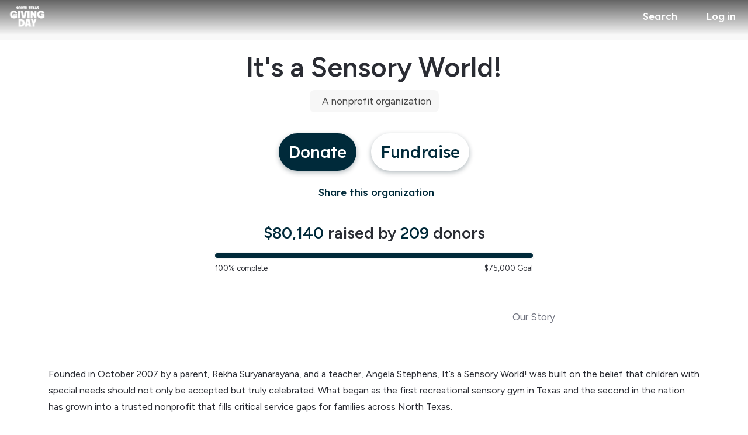

--- FILE ---
content_type: text/html; charset=utf-8
request_url: https://www.northtexasgivingday.org/organization/Its-A-Sensory-World
body_size: 47061
content:
<!DOCTYPE html><html lang="en" style="--mc-primary-50: #eaf8ff; --mc-primary-100: #a7cee1; --mc-primary-200: #7ca1b4; --mc-primary-300: #537788; --mc-primary-400: #2c4f5f; --mc-primary-500: #002a3a; --mc-primary-500-opacity-8: rgba(0, 42, 58, 0.08); --mc-primary-500-opacity-16: rgba(0, 42, 58, 0.16); --mc-primary-500-opacity-24: rgba(0, 42, 58, 0.24); --mc-primary-500-contrast: var(--mc-white); --mc-primary-500-text-on-white: var(--mc-primary-500); --mc-primary-600: #001c28; --mc-primary-600-opacity-32: rgba(0, 28, 40, 0.32); --mc-primary-700: #000b13; --mc-primary-800: #000102; --mc-primary-900: #000000; --app-font-family: 'Figtree', sans-serif; --bs-body-font-family: 'Figtree', sans-serif;" data-beasties-container><head>
    <meta charset="utf-8">
    <title>It's a Sensory World! | North Texas Giving Day</title>
    <base href="/">

    <meta name="viewport" content="width=device-width, initial-scale=1, shrink-to-fit=no">
    <!-- updated in getBrand to brand theme color -->
    <meta name="theme-color" content="#002a3a">

    <!-- favicons hosted on s3 assets bucket and routed via nginx -->
    <link href="https://static-prod.mightycause.com/mc-client/froala_style.min.css?v=5xotdtzpy1m" rel="stylesheet" type="text/css"><link href="https://static-prod.mightycause.com/mc-client/froala_editor.pkgd.min.css?v=5xotdtzpy1m" rel="stylesheet" type="text/css"><link href="https://static-prod.mightycause.com/mc-client/froala_style.min.css?v=5xotdtzpy1m" rel="stylesheet" type="text/css"><link href="https://static-prod.mightycause.com/mc-client/froala_editor.pkgd.min.css?v=5xotdtzpy1m" rel="stylesheet" type="text/css"><link href="https://static-prod.mightycause.com/mc-client/froala_style.min.css?v=5xotdtzpy1m" rel="stylesheet" type="text/css"><link href="https://static-prod.mightycause.com/mc-client/froala_editor.pkgd.min.css?v=5xotdtzpy1m" rel="stylesheet" type="text/css"><link href="https://static-prod.mightycause.com/mc-client/froala_style.min.css?v=5xotdtzpy1m" rel="stylesheet" type="text/css"><link href="https://static-prod.mightycause.com/mc-client/froala_editor.pkgd.min.css?v=5xotdtzpy1m" rel="stylesheet" type="text/css"><link href="https://static-prod.mightycause.com/mc-client/froala_style.min.css?v=5xotdtzpy1m" rel="stylesheet" type="text/css"><link href="https://static-prod.mightycause.com/mc-client/froala_editor.pkgd.min.css?v=5xotdtzpy1m" rel="stylesheet" type="text/css"><link rel="icon" href="/favicon.ico" type="image/x-icon">
    <link rel="icon" href="/favicon-16x16.png" sizes="16x16" type="image/png">
    <link rel="icon" href="/favicon-32x32.png" sizes="32x32" type="image/png">
    <link rel="icon" href="/favicon-48x48.png" sizes="48x48" type="image/png">
    <link rel="icon" href="/favicon-64x64.png" sizes="64x64" type="image/png">
    <link rel="apple-touch-icon" href="/apple-touch-icon.png" sizes="180x180" type="image/png">
    <meta name="msapplication-config" content="../assets/browserconfig.xml">
    <link rel="manifest" href="/manifest.webmanifest">

    <!-- Preconnect to Google Fonts -->
    <link rel="preconnect" href="https://fonts.googleapis.com">
    <link rel="preconnect" href="https://fonts.gstatic.com" crossorigin>

    <link rel="preconnect" href="https://imagecdn.mightycause.com">

    <link rel="preconnect" href="https://dev.visualwebsiteoptimizer.com">
  <link rel="stylesheet" href="https://static-prod.mightycause.com/mc-client/styles-SXQLE253.css"><style ng-app-id="ng">#eckb-article-content-body p,.help-articles p{font-size:14px}#eckb-article-content-body h1,.help-articles h1{font-size:24px}#eckb-article-content-body h2,.help-articles h2{font-size:20px}#eckb-article-content-body li,.help-articles li{font-size:12px}#eckb-article-content-body img,#eckb-article-content-body iframe,.help-articles img,.help-articles iframe{height:auto;max-width:100%}.mat-drawer-container,.mat-drawer-content{overflow:unset!important}#notification{position:relative;z-index:1030}#notification.sticky-notification{position:sticky;top:0;z-index:1030}.notification-close{position:absolute;top:4px;right:4px}#aws-captcha-box{-webkit-box-shadow:0px 8px 16px 0px rgba(0,0,0,.16);-moz-box-shadow:0px 8px 16px 0px rgba(0,0,0,.16);box-shadow:0 8px 16px #00000029;position:fixed;z-index:1;top:50%;left:50%;transform:translate(-50%,-50%);background:var(--mc-neutral-min);width:50%;height:50%}.ld{transform-origin:50% 50%;transform-box:fill-box}@keyframes ld-float-btt-in{0%{animation-timing-function:cubic-bezier(.2242,.7499,.3142,.8148);transform:translateY(14.925%);opacity:.005}to{transform:translate(0);opacity:1}}.ld.ld-float-btt-in{animation:ld-float-btt-in 1s 1 linear;animation-fill-mode:forwards;transform:matrix(1,0,0,1,0,14.925);opacity:.005}
</style><style ng-app-id="ng">.mat-drawer-container{position:relative;z-index:1;color:var(--mat-sidenav-content-text-color, var(--mat-sys-on-background));background-color:var(--mat-sidenav-content-background-color, var(--mat-sys-background));box-sizing:border-box;display:block;overflow:hidden}.mat-drawer-container[fullscreen]{top:0;left:0;right:0;bottom:0;position:absolute}.mat-drawer-container[fullscreen].mat-drawer-container-has-open{overflow:hidden}.mat-drawer-container.mat-drawer-container-explicit-backdrop .mat-drawer-side{z-index:3}.mat-drawer-container.ng-animate-disabled .mat-drawer-backdrop,.mat-drawer-container.ng-animate-disabled .mat-drawer-content,.ng-animate-disabled .mat-drawer-container .mat-drawer-backdrop,.ng-animate-disabled .mat-drawer-container .mat-drawer-content{transition:none}.mat-drawer-backdrop{top:0;left:0;right:0;bottom:0;position:absolute;display:block;z-index:3;visibility:hidden}.mat-drawer-backdrop.mat-drawer-shown{visibility:visible;background-color:var(--mat-sidenav-scrim-color, color-mix(in srgb, var(--mat-sys-neutral-variant20) 40%, transparent))}.mat-drawer-transition .mat-drawer-backdrop{transition-duration:400ms;transition-timing-function:cubic-bezier(0.25, 0.8, 0.25, 1);transition-property:background-color,visibility}@media(forced-colors: active){.mat-drawer-backdrop{opacity:.5}}.mat-drawer-content{position:relative;z-index:1;display:block;height:100%;overflow:auto}.mat-drawer-content.mat-drawer-content-hidden{opacity:0}.mat-drawer-transition .mat-drawer-content{transition-duration:400ms;transition-timing-function:cubic-bezier(0.25, 0.8, 0.25, 1);transition-property:transform,margin-left,margin-right}.mat-drawer{position:relative;z-index:4;color:var(--mat-sidenav-container-text-color, var(--mat-sys-on-surface-variant));box-shadow:var(--mat-sidenav-container-elevation-shadow, none);background-color:var(--mat-sidenav-container-background-color, var(--mat-sys-surface));border-top-right-radius:var(--mat-sidenav-container-shape, var(--mat-sys-corner-large));border-bottom-right-radius:var(--mat-sidenav-container-shape, var(--mat-sys-corner-large));width:var(--mat-sidenav-container-width, 360px);display:block;position:absolute;top:0;bottom:0;z-index:3;outline:0;box-sizing:border-box;overflow-y:auto;transform:translate3d(-100%, 0, 0)}@media(forced-colors: active){.mat-drawer,[dir=rtl] .mat-drawer.mat-drawer-end{border-right:solid 1px currentColor}}@media(forced-colors: active){[dir=rtl] .mat-drawer,.mat-drawer.mat-drawer-end{border-left:solid 1px currentColor;border-right:none}}.mat-drawer.mat-drawer-side{z-index:2}.mat-drawer.mat-drawer-end{right:0;transform:translate3d(100%, 0, 0);border-top-left-radius:var(--mat-sidenav-container-shape, var(--mat-sys-corner-large));border-bottom-left-radius:var(--mat-sidenav-container-shape, var(--mat-sys-corner-large));border-top-right-radius:0;border-bottom-right-radius:0}[dir=rtl] .mat-drawer{border-top-left-radius:var(--mat-sidenav-container-shape, var(--mat-sys-corner-large));border-bottom-left-radius:var(--mat-sidenav-container-shape, var(--mat-sys-corner-large));border-top-right-radius:0;border-bottom-right-radius:0;transform:translate3d(100%, 0, 0)}[dir=rtl] .mat-drawer.mat-drawer-end{border-top-right-radius:var(--mat-sidenav-container-shape, var(--mat-sys-corner-large));border-bottom-right-radius:var(--mat-sidenav-container-shape, var(--mat-sys-corner-large));border-top-left-radius:0;border-bottom-left-radius:0;left:0;right:auto;transform:translate3d(-100%, 0, 0)}.mat-drawer-transition .mat-drawer{transition:transform 400ms cubic-bezier(0.25, 0.8, 0.25, 1)}.mat-drawer:not(.mat-drawer-opened):not(.mat-drawer-animating){visibility:hidden;box-shadow:none}.mat-drawer:not(.mat-drawer-opened):not(.mat-drawer-animating) .mat-drawer-inner-container{display:none}.mat-drawer.mat-drawer-opened.mat-drawer-opened{transform:none}.mat-drawer-side{box-shadow:none;border-right-color:var(--mat-sidenav-container-divider-color, transparent);border-right-width:1px;border-right-style:solid}.mat-drawer-side.mat-drawer-end{border-left-color:var(--mat-sidenav-container-divider-color, transparent);border-left-width:1px;border-left-style:solid;border-right:none}[dir=rtl] .mat-drawer-side{border-left-color:var(--mat-sidenav-container-divider-color, transparent);border-left-width:1px;border-left-style:solid;border-right:none}[dir=rtl] .mat-drawer-side.mat-drawer-end{border-right-color:var(--mat-sidenav-container-divider-color, transparent);border-right-width:1px;border-right-style:solid;border-left:none}.mat-drawer-inner-container{width:100%;height:100%;overflow:auto}.mat-sidenav-fixed{position:fixed}
</style><style ng-app-id="ng">.cdk-visually-hidden{border:0;clip:rect(0 0 0 0);height:1px;margin:-1px;overflow:hidden;padding:0;position:absolute;width:1px;white-space:nowrap;outline:0;-webkit-appearance:none;-moz-appearance:none;left:0}[dir=rtl] .cdk-visually-hidden{left:auto;right:0}
</style><style ng-app-id="ng">#mc-help-button[_ngcontent-ng-c4281004189]{position:fixed;bottom:1rem;right:1rem;z-index:1030;transition-duration:.4s;transition-timing-function:cubic-bezier(.25,.8,.25,1);transition-property:right}.help-menu-container[_ngcontent-ng-c4281004189]{position:absolute;bottom:65px;right:0;width:344px;background:var(--mc-neutral-min)}.help-menu-container[_ngcontent-ng-c4281004189]   .help-menu[_ngcontent-ng-c4281004189], .help-menu-container[_ngcontent-ng-c4281004189]   .help-menu[_ngcontent-ng-c4281004189]   .help-topic[_ngcontent-ng-c4281004189]   .title[_ngcontent-ng-c4281004189]{position:relative}.help-menu-container[_ngcontent-ng-c4281004189]   .help-menu[_ngcontent-ng-c4281004189]   .help-topic[_ngcontent-ng-c4281004189]   .title[_ngcontent-ng-c4281004189]   .chat-icon[_ngcontent-ng-c4281004189]{font-size:30px;position:absolute;bottom:-6px;right:1rem;color:#e1e2e5}.help-menu-container[_ngcontent-ng-c4281004189]   .help-menu[_ngcontent-ng-c4281004189]   .help-topic[_ngcontent-ng-c4281004189]   .articles[_ngcontent-ng-c4281004189]{font-size:14px;min-height:200px}.help-menu-container[_ngcontent-ng-c4281004189]   .help-menu[_ngcontent-ng-c4281004189]   .help-topic[_ngcontent-ng-c4281004189]   .articles[_ngcontent-ng-c4281004189]   li[_ngcontent-ng-c4281004189]{text-decoration:underline}.help-menu-container[_ngcontent-ng-c4281004189]   .help-menu[_ngcontent-ng-c4281004189]   .help-topic[_ngcontent-ng-c4281004189]   .top-results[_ngcontent-ng-c4281004189]{min-height:300px}.help-menu-container[_ngcontent-ng-c4281004189]   .help-menu[_ngcontent-ng-c4281004189]   .help-articles[_ngcontent-ng-c4281004189]{position:relative}.help-menu-container[_ngcontent-ng-c4281004189]   .help-menu[_ngcontent-ng-c4281004189]   .help-articles[_ngcontent-ng-c4281004189]   .back[_ngcontent-ng-c4281004189]{position:absolute;left:0;top:18px}.help-menu-container[_ngcontent-ng-c4281004189]   .help-menu[_ngcontent-ng-c4281004189]   .help-articles[_ngcontent-ng-c4281004189]   .new-tab[_ngcontent-ng-c4281004189]{position:absolute;right:0;top:18px}.help-menu-container[_ngcontent-ng-c4281004189]   .help-menu[_ngcontent-ng-c4281004189]   .help-articles[_ngcontent-ng-c4281004189]   .article[_ngcontent-ng-c4281004189]{height:350px;margin:0 15px;overflow:hidden;overflow-y:scroll}.help-menu-container[_ngcontent-ng-c4281004189]   .help-menu[_ngcontent-ng-c4281004189]   .help-articles[_ngcontent-ng-c4281004189]   .article[_ngcontent-ng-c4281004189]   img[_ngcontent-ng-c4281004189]{height:auto;max-width:100%}.help-menu-container[_ngcontent-ng-c4281004189]   .help-menu[_ngcontent-ng-c4281004189]   .footer[_ngcontent-ng-c4281004189]   button[_ngcontent-ng-c4281004189]{font-size:14px}.help-menu-container[_ngcontent-ng-c4281004189]   .chat[_ngcontent-ng-c4281004189]   .title[_ngcontent-ng-c4281004189]{position:relative}.help-menu-container[_ngcontent-ng-c4281004189]   .chat[_ngcontent-ng-c4281004189]   .title[_ngcontent-ng-c4281004189]   .back[_ngcontent-ng-c4281004189]{position:absolute;left:0;top:18px}</style><style ng-app-id="ng">.mat-mdc-fab-base{-webkit-user-select:none;user-select:none;position:relative;display:inline-flex;align-items:center;justify-content:center;box-sizing:border-box;width:56px;height:56px;padding:0;border:none;fill:currentColor;text-decoration:none;cursor:pointer;-moz-appearance:none;-webkit-appearance:none;overflow:visible;transition:box-shadow 280ms cubic-bezier(0.4, 0, 0.2, 1),opacity 15ms linear 30ms,transform 270ms 0ms cubic-bezier(0, 0, 0.2, 1);flex-shrink:0;-webkit-tap-highlight-color:rgba(0,0,0,0)}.mat-mdc-fab-base .mat-mdc-button-ripple,.mat-mdc-fab-base .mat-mdc-button-persistent-ripple,.mat-mdc-fab-base .mat-mdc-button-persistent-ripple::before{top:0;left:0;right:0;bottom:0;position:absolute;pointer-events:none;border-radius:inherit}.mat-mdc-fab-base .mat-mdc-button-ripple{overflow:hidden}.mat-mdc-fab-base .mat-mdc-button-persistent-ripple::before{content:"";opacity:0}.mat-mdc-fab-base .mdc-button__label,.mat-mdc-fab-base .mat-icon{z-index:1;position:relative}.mat-mdc-fab-base .mat-focus-indicator{top:0;left:0;right:0;bottom:0;position:absolute}.mat-mdc-fab-base:focus>.mat-focus-indicator::before{content:""}.mat-mdc-fab-base._mat-animation-noopable{transition:none !important;animation:none !important}.mat-mdc-fab-base::before{position:absolute;box-sizing:border-box;width:100%;height:100%;top:0;left:0;border:1px solid rgba(0,0,0,0);border-radius:inherit;content:"";pointer-events:none}.mat-mdc-fab-base[hidden]{display:none}.mat-mdc-fab-base::-moz-focus-inner{padding:0;border:0}.mat-mdc-fab-base:active,.mat-mdc-fab-base:focus{outline:none}.mat-mdc-fab-base:hover{cursor:pointer}.mat-mdc-fab-base>svg{width:100%}.mat-mdc-fab-base .mat-icon,.mat-mdc-fab-base .material-icons{transition:transform 180ms 90ms cubic-bezier(0, 0, 0.2, 1);fill:currentColor;will-change:transform}.mat-mdc-fab-base .mat-focus-indicator::before{margin:calc(calc(var(--mat-focus-indicator-border-width, 3px) + 2px)*-1)}.mat-mdc-fab-base[disabled],.mat-mdc-fab-base.mat-mdc-button-disabled{cursor:default;pointer-events:none}.mat-mdc-fab-base[disabled],.mat-mdc-fab-base[disabled]:focus,.mat-mdc-fab-base.mat-mdc-button-disabled,.mat-mdc-fab-base.mat-mdc-button-disabled:focus{box-shadow:none}.mat-mdc-fab-base.mat-mdc-button-disabled-interactive{pointer-events:auto}.mat-mdc-fab{background-color:var(--mdc-fab-container-color, var(--mat-sys-primary-container));border-radius:var(--mdc-fab-container-shape, var(--mat-sys-corner-large));color:var(--mat-fab-foreground-color, var(--mat-sys-on-primary-container, inherit));box-shadow:var(--mdc-fab-container-elevation-shadow, var(--mat-sys-level3))}.mat-mdc-fab:hover{box-shadow:var(--mdc-fab-hover-container-elevation-shadow, var(--mat-sys-level4))}.mat-mdc-fab:focus{box-shadow:var(--mdc-fab-focus-container-elevation-shadow, var(--mat-sys-level3))}.mat-mdc-fab:active,.mat-mdc-fab:focus:active{box-shadow:var(--mdc-fab-pressed-container-elevation-shadow, var(--mat-sys-level3))}.mat-mdc-fab[disabled],.mat-mdc-fab.mat-mdc-button-disabled{cursor:default;pointer-events:none;color:var(--mat-fab-disabled-state-foreground-color, color-mix(in srgb, var(--mat-sys-on-surface) 38%, transparent));background-color:var(--mat-fab-disabled-state-container-color, color-mix(in srgb, var(--mat-sys-on-surface) 12%, transparent))}.mat-mdc-fab.mat-mdc-button-disabled-interactive{pointer-events:auto}.mat-mdc-fab .mat-mdc-button-touch-target{position:absolute;top:50%;height:48px;left:50%;width:48px;transform:translate(-50%, -50%);display:var(--mat-fab-touch-target-display, block)}.mat-mdc-fab .mat-ripple-element{background-color:var(--mat-fab-ripple-color, color-mix(in srgb, var(--mat-sys-on-primary-container) calc(var(--mat-sys-pressed-state-layer-opacity) * 100%), transparent))}.mat-mdc-fab .mat-mdc-button-persistent-ripple::before{background-color:var(--mat-fab-state-layer-color, var(--mat-sys-on-primary-container))}.mat-mdc-fab.mat-mdc-button-disabled .mat-mdc-button-persistent-ripple::before{background-color:var(--mat-fab-disabled-state-layer-color)}.mat-mdc-fab:hover>.mat-mdc-button-persistent-ripple::before{opacity:var(--mat-fab-hover-state-layer-opacity, var(--mat-sys-hover-state-layer-opacity))}.mat-mdc-fab.cdk-program-focused>.mat-mdc-button-persistent-ripple::before,.mat-mdc-fab.cdk-keyboard-focused>.mat-mdc-button-persistent-ripple::before,.mat-mdc-fab.mat-mdc-button-disabled-interactive:focus>.mat-mdc-button-persistent-ripple::before{opacity:var(--mat-fab-focus-state-layer-opacity, var(--mat-sys-focus-state-layer-opacity))}.mat-mdc-fab:active>.mat-mdc-button-persistent-ripple::before{opacity:var(--mat-fab-pressed-state-layer-opacity, var(--mat-sys-pressed-state-layer-opacity))}.mat-mdc-mini-fab{width:40px;height:40px;background-color:var(--mdc-fab-small-container-color, var(--mat-sys-primary-container));border-radius:var(--mdc-fab-small-container-shape, var(--mat-sys-corner-medium));color:var(--mat-fab-small-foreground-color, var(--mat-sys-on-primary-container, inherit));box-shadow:var(--mdc-fab-small-container-elevation-shadow, var(--mat-sys-level3))}.mat-mdc-mini-fab:hover{box-shadow:var(--mdc-fab-small-hover-container-elevation-shadow, var(--mat-sys-level4))}.mat-mdc-mini-fab:focus{box-shadow:var(--mdc-fab-small-focus-container-elevation-shadow, var(--mat-sys-level3))}.mat-mdc-mini-fab:active,.mat-mdc-mini-fab:focus:active{box-shadow:var(--mdc-fab-small-pressed-container-elevation-shadow, var(--mat-sys-level3))}.mat-mdc-mini-fab[disabled],.mat-mdc-mini-fab.mat-mdc-button-disabled{cursor:default;pointer-events:none;color:var(--mat-fab-small-disabled-state-foreground-color, color-mix(in srgb, var(--mat-sys-on-surface) 38%, transparent));background-color:var(--mat-fab-small-disabled-state-container-color, color-mix(in srgb, var(--mat-sys-on-surface) 12%, transparent))}.mat-mdc-mini-fab.mat-mdc-button-disabled-interactive{pointer-events:auto}.mat-mdc-mini-fab .mat-mdc-button-touch-target{position:absolute;top:50%;height:48px;left:50%;width:48px;transform:translate(-50%, -50%);display:var(--mat-fab-small-touch-target-display)}.mat-mdc-mini-fab .mat-ripple-element{background-color:var(--mat-fab-small-ripple-color, color-mix(in srgb, var(--mat-sys-on-primary-container) calc(var(--mat-sys-pressed-state-layer-opacity) * 100%), transparent))}.mat-mdc-mini-fab .mat-mdc-button-persistent-ripple::before{background-color:var(--mat-fab-small-state-layer-color, var(--mat-sys-on-primary-container))}.mat-mdc-mini-fab.mat-mdc-button-disabled .mat-mdc-button-persistent-ripple::before{background-color:var(--mat-fab-small-disabled-state-layer-color)}.mat-mdc-mini-fab:hover>.mat-mdc-button-persistent-ripple::before{opacity:var(--mat-fab-small-hover-state-layer-opacity, var(--mat-sys-hover-state-layer-opacity))}.mat-mdc-mini-fab.cdk-program-focused>.mat-mdc-button-persistent-ripple::before,.mat-mdc-mini-fab.cdk-keyboard-focused>.mat-mdc-button-persistent-ripple::before,.mat-mdc-mini-fab.mat-mdc-button-disabled-interactive:focus>.mat-mdc-button-persistent-ripple::before{opacity:var(--mat-fab-small-focus-state-layer-opacity, var(--mat-sys-focus-state-layer-opacity))}.mat-mdc-mini-fab:active>.mat-mdc-button-persistent-ripple::before{opacity:var(--mat-fab-small-pressed-state-layer-opacity, var(--mat-sys-pressed-state-layer-opacity))}.mat-mdc-extended-fab{-moz-osx-font-smoothing:grayscale;-webkit-font-smoothing:antialiased;border-radius:24px;padding-left:20px;padding-right:20px;width:auto;max-width:100%;line-height:normal;height:var(--mdc-extended-fab-container-height, 56px);border-radius:var(--mdc-extended-fab-container-shape, var(--mat-sys-corner-large));font-family:var(--mdc-extended-fab-label-text-font, var(--mat-sys-label-large-font));font-size:var(--mdc-extended-fab-label-text-size, var(--mat-sys-label-large-size));font-weight:var(--mdc-extended-fab-label-text-weight, var(--mat-sys-label-large-weight));letter-spacing:var(--mdc-extended-fab-label-text-tracking, var(--mat-sys-label-large-tracking));box-shadow:var(--mdc-extended-fab-container-elevation-shadow, var(--mat-sys-level3))}.mat-mdc-extended-fab:hover{box-shadow:var(--mdc-extended-fab-hover-container-elevation-shadow, var(--mat-sys-level4))}.mat-mdc-extended-fab:focus{box-shadow:var(--mdc-extended-fab-focus-container-elevation-shadow, var(--mat-sys-level3))}.mat-mdc-extended-fab:active,.mat-mdc-extended-fab:focus:active{box-shadow:var(--mdc-extended-fab-pressed-container-elevation-shadow, var(--mat-sys-level3))}.mat-mdc-extended-fab[disabled],.mat-mdc-extended-fab.mat-mdc-button-disabled{cursor:default;pointer-events:none}.mat-mdc-extended-fab[disabled],.mat-mdc-extended-fab[disabled]:focus,.mat-mdc-extended-fab.mat-mdc-button-disabled,.mat-mdc-extended-fab.mat-mdc-button-disabled:focus{box-shadow:none}.mat-mdc-extended-fab.mat-mdc-button-disabled-interactive{pointer-events:auto}[dir=rtl] .mat-mdc-extended-fab .mdc-button__label+.mat-icon,[dir=rtl] .mat-mdc-extended-fab .mdc-button__label+.material-icons,.mat-mdc-extended-fab>.mat-icon,.mat-mdc-extended-fab>.material-icons{margin-left:-8px;margin-right:12px}.mat-mdc-extended-fab .mdc-button__label+.mat-icon,.mat-mdc-extended-fab .mdc-button__label+.material-icons,[dir=rtl] .mat-mdc-extended-fab>.mat-icon,[dir=rtl] .mat-mdc-extended-fab>.material-icons{margin-left:12px;margin-right:-8px}.mat-mdc-extended-fab .mat-mdc-button-touch-target{width:100%}
</style><style ng-app-id="ng">.mat-focus-indicator{position:relative}.mat-focus-indicator::before{top:0;left:0;right:0;bottom:0;position:absolute;box-sizing:border-box;pointer-events:none;display:var(--mat-focus-indicator-display, none);border-width:var(--mat-focus-indicator-border-width, 3px);border-style:var(--mat-focus-indicator-border-style, solid);border-color:var(--mat-focus-indicator-border-color, transparent);border-radius:var(--mat-focus-indicator-border-radius, 4px)}.mat-focus-indicator:focus::before{content:""}@media(forced-colors: active){html{--mat-focus-indicator-display: block}}
</style><style ng-app-id="ng">.mat-mdc-button-base{text-decoration:none}.mdc-button{-webkit-user-select:none;user-select:none;position:relative;display:inline-flex;align-items:center;justify-content:center;box-sizing:border-box;min-width:64px;border:none;outline:none;line-height:inherit;-webkit-appearance:none;overflow:visible;vertical-align:middle;background:rgba(0,0,0,0);padding:0 8px}.mdc-button::-moz-focus-inner{padding:0;border:0}.mdc-button:active{outline:none}.mdc-button:hover{cursor:pointer}.mdc-button:disabled{cursor:default;pointer-events:none}.mdc-button[hidden]{display:none}.mdc-button .mdc-button__label{position:relative}.mat-mdc-button{padding:0 var(--mat-text-button-horizontal-padding, 12px);height:var(--mdc-text-button-container-height, 40px);font-family:var(--mdc-text-button-label-text-font, var(--mat-sys-label-large-font));font-size:var(--mdc-text-button-label-text-size, var(--mat-sys-label-large-size));letter-spacing:var(--mdc-text-button-label-text-tracking, var(--mat-sys-label-large-tracking));text-transform:var(--mdc-text-button-label-text-transform);font-weight:var(--mdc-text-button-label-text-weight, var(--mat-sys-label-large-weight))}.mat-mdc-button,.mat-mdc-button .mdc-button__ripple{border-radius:var(--mdc-text-button-container-shape, var(--mat-sys-corner-full))}.mat-mdc-button:not(:disabled){color:var(--mdc-text-button-label-text-color, var(--mat-sys-primary))}.mat-mdc-button[disabled],.mat-mdc-button.mat-mdc-button-disabled{cursor:default;pointer-events:none;color:var(--mdc-text-button-disabled-label-text-color, color-mix(in srgb, var(--mat-sys-on-surface) 38%, transparent))}.mat-mdc-button.mat-mdc-button-disabled-interactive{pointer-events:auto}.mat-mdc-button:has(.material-icons,mat-icon,[matButtonIcon]){padding:0 var(--mat-text-button-with-icon-horizontal-padding, 16px)}.mat-mdc-button>.mat-icon{margin-right:var(--mat-text-button-icon-spacing, 8px);margin-left:var(--mat-text-button-icon-offset, -4px)}[dir=rtl] .mat-mdc-button>.mat-icon{margin-right:var(--mat-text-button-icon-offset, -4px);margin-left:var(--mat-text-button-icon-spacing, 8px)}.mat-mdc-button .mdc-button__label+.mat-icon{margin-right:var(--mat-text-button-icon-offset, -4px);margin-left:var(--mat-text-button-icon-spacing, 8px)}[dir=rtl] .mat-mdc-button .mdc-button__label+.mat-icon{margin-right:var(--mat-text-button-icon-spacing, 8px);margin-left:var(--mat-text-button-icon-offset, -4px)}.mat-mdc-button .mat-ripple-element{background-color:var(--mat-text-button-ripple-color, color-mix(in srgb, var(--mat-sys-primary) calc(var(--mat-sys-pressed-state-layer-opacity) * 100%), transparent))}.mat-mdc-button .mat-mdc-button-persistent-ripple::before{background-color:var(--mat-text-button-state-layer-color, var(--mat-sys-primary))}.mat-mdc-button.mat-mdc-button-disabled .mat-mdc-button-persistent-ripple::before{background-color:var(--mat-text-button-disabled-state-layer-color, var(--mat-sys-on-surface-variant))}.mat-mdc-button:hover>.mat-mdc-button-persistent-ripple::before{opacity:var(--mat-text-button-hover-state-layer-opacity, var(--mat-sys-hover-state-layer-opacity))}.mat-mdc-button.cdk-program-focused>.mat-mdc-button-persistent-ripple::before,.mat-mdc-button.cdk-keyboard-focused>.mat-mdc-button-persistent-ripple::before,.mat-mdc-button.mat-mdc-button-disabled-interactive:focus>.mat-mdc-button-persistent-ripple::before{opacity:var(--mat-text-button-focus-state-layer-opacity, var(--mat-sys-focus-state-layer-opacity))}.mat-mdc-button:active>.mat-mdc-button-persistent-ripple::before{opacity:var(--mat-text-button-pressed-state-layer-opacity, var(--mat-sys-pressed-state-layer-opacity))}.mat-mdc-button .mat-mdc-button-touch-target{position:absolute;top:50%;height:48px;left:0;right:0;transform:translateY(-50%);display:var(--mat-text-button-touch-target-display, block)}.mat-mdc-unelevated-button{transition:box-shadow 280ms cubic-bezier(0.4, 0, 0.2, 1);height:var(--mdc-filled-button-container-height, 40px);font-family:var(--mdc-filled-button-label-text-font, var(--mat-sys-label-large-font));font-size:var(--mdc-filled-button-label-text-size, var(--mat-sys-label-large-size));letter-spacing:var(--mdc-filled-button-label-text-tracking, var(--mat-sys-label-large-tracking));text-transform:var(--mdc-filled-button-label-text-transform);font-weight:var(--mdc-filled-button-label-text-weight, var(--mat-sys-label-large-weight));padding:0 var(--mat-filled-button-horizontal-padding, 24px)}.mat-mdc-unelevated-button>.mat-icon{margin-right:var(--mat-filled-button-icon-spacing, 8px);margin-left:var(--mat-filled-button-icon-offset, -8px)}[dir=rtl] .mat-mdc-unelevated-button>.mat-icon{margin-right:var(--mat-filled-button-icon-offset, -8px);margin-left:var(--mat-filled-button-icon-spacing, 8px)}.mat-mdc-unelevated-button .mdc-button__label+.mat-icon{margin-right:var(--mat-filled-button-icon-offset, -8px);margin-left:var(--mat-filled-button-icon-spacing, 8px)}[dir=rtl] .mat-mdc-unelevated-button .mdc-button__label+.mat-icon{margin-right:var(--mat-filled-button-icon-spacing, 8px);margin-left:var(--mat-filled-button-icon-offset, -8px)}.mat-mdc-unelevated-button .mat-ripple-element{background-color:var(--mat-filled-button-ripple-color, color-mix(in srgb, var(--mat-sys-on-primary) calc(var(--mat-sys-pressed-state-layer-opacity) * 100%), transparent))}.mat-mdc-unelevated-button .mat-mdc-button-persistent-ripple::before{background-color:var(--mat-filled-button-state-layer-color, var(--mat-sys-on-primary))}.mat-mdc-unelevated-button.mat-mdc-button-disabled .mat-mdc-button-persistent-ripple::before{background-color:var(--mat-filled-button-disabled-state-layer-color, var(--mat-sys-on-surface-variant))}.mat-mdc-unelevated-button:hover>.mat-mdc-button-persistent-ripple::before{opacity:var(--mat-filled-button-hover-state-layer-opacity, var(--mat-sys-hover-state-layer-opacity))}.mat-mdc-unelevated-button.cdk-program-focused>.mat-mdc-button-persistent-ripple::before,.mat-mdc-unelevated-button.cdk-keyboard-focused>.mat-mdc-button-persistent-ripple::before,.mat-mdc-unelevated-button.mat-mdc-button-disabled-interactive:focus>.mat-mdc-button-persistent-ripple::before{opacity:var(--mat-filled-button-focus-state-layer-opacity, var(--mat-sys-focus-state-layer-opacity))}.mat-mdc-unelevated-button:active>.mat-mdc-button-persistent-ripple::before{opacity:var(--mat-filled-button-pressed-state-layer-opacity, var(--mat-sys-pressed-state-layer-opacity))}.mat-mdc-unelevated-button .mat-mdc-button-touch-target{position:absolute;top:50%;height:48px;left:0;right:0;transform:translateY(-50%);display:var(--mat-filled-button-touch-target-display, block)}.mat-mdc-unelevated-button:not(:disabled){color:var(--mdc-filled-button-label-text-color, var(--mat-sys-on-primary));background-color:var(--mdc-filled-button-container-color, var(--mat-sys-primary))}.mat-mdc-unelevated-button,.mat-mdc-unelevated-button .mdc-button__ripple{border-radius:var(--mdc-filled-button-container-shape, var(--mat-sys-corner-full))}.mat-mdc-unelevated-button[disabled],.mat-mdc-unelevated-button.mat-mdc-button-disabled{cursor:default;pointer-events:none;color:var(--mdc-filled-button-disabled-label-text-color, color-mix(in srgb, var(--mat-sys-on-surface) 38%, transparent));background-color:var(--mdc-filled-button-disabled-container-color, color-mix(in srgb, var(--mat-sys-on-surface) 12%, transparent))}.mat-mdc-unelevated-button.mat-mdc-button-disabled-interactive{pointer-events:auto}.mat-mdc-raised-button{transition:box-shadow 280ms cubic-bezier(0.4, 0, 0.2, 1);box-shadow:var(--mdc-protected-button-container-elevation-shadow, var(--mat-sys-level1));height:var(--mdc-protected-button-container-height, 40px);font-family:var(--mdc-protected-button-label-text-font, var(--mat-sys-label-large-font));font-size:var(--mdc-protected-button-label-text-size, var(--mat-sys-label-large-size));letter-spacing:var(--mdc-protected-button-label-text-tracking, var(--mat-sys-label-large-tracking));text-transform:var(--mdc-protected-button-label-text-transform);font-weight:var(--mdc-protected-button-label-text-weight, var(--mat-sys-label-large-weight));padding:0 var(--mat-protected-button-horizontal-padding, 24px)}.mat-mdc-raised-button>.mat-icon{margin-right:var(--mat-protected-button-icon-spacing, 8px);margin-left:var(--mat-protected-button-icon-offset, -8px)}[dir=rtl] .mat-mdc-raised-button>.mat-icon{margin-right:var(--mat-protected-button-icon-offset, -8px);margin-left:var(--mat-protected-button-icon-spacing, 8px)}.mat-mdc-raised-button .mdc-button__label+.mat-icon{margin-right:var(--mat-protected-button-icon-offset, -8px);margin-left:var(--mat-protected-button-icon-spacing, 8px)}[dir=rtl] .mat-mdc-raised-button .mdc-button__label+.mat-icon{margin-right:var(--mat-protected-button-icon-spacing, 8px);margin-left:var(--mat-protected-button-icon-offset, -8px)}.mat-mdc-raised-button .mat-ripple-element{background-color:var(--mat-protected-button-ripple-color, color-mix(in srgb, var(--mat-sys-primary) calc(var(--mat-sys-pressed-state-layer-opacity) * 100%), transparent))}.mat-mdc-raised-button .mat-mdc-button-persistent-ripple::before{background-color:var(--mat-protected-button-state-layer-color, var(--mat-sys-primary))}.mat-mdc-raised-button.mat-mdc-button-disabled .mat-mdc-button-persistent-ripple::before{background-color:var(--mat-protected-button-disabled-state-layer-color, var(--mat-sys-on-surface-variant))}.mat-mdc-raised-button:hover>.mat-mdc-button-persistent-ripple::before{opacity:var(--mat-protected-button-hover-state-layer-opacity, var(--mat-sys-hover-state-layer-opacity))}.mat-mdc-raised-button.cdk-program-focused>.mat-mdc-button-persistent-ripple::before,.mat-mdc-raised-button.cdk-keyboard-focused>.mat-mdc-button-persistent-ripple::before,.mat-mdc-raised-button.mat-mdc-button-disabled-interactive:focus>.mat-mdc-button-persistent-ripple::before{opacity:var(--mat-protected-button-focus-state-layer-opacity, var(--mat-sys-focus-state-layer-opacity))}.mat-mdc-raised-button:active>.mat-mdc-button-persistent-ripple::before{opacity:var(--mat-protected-button-pressed-state-layer-opacity, var(--mat-sys-pressed-state-layer-opacity))}.mat-mdc-raised-button .mat-mdc-button-touch-target{position:absolute;top:50%;height:48px;left:0;right:0;transform:translateY(-50%);display:var(--mat-protected-button-touch-target-display, block)}.mat-mdc-raised-button:not(:disabled){color:var(--mdc-protected-button-label-text-color, var(--mat-sys-primary));background-color:var(--mdc-protected-button-container-color, var(--mat-sys-surface))}.mat-mdc-raised-button,.mat-mdc-raised-button .mdc-button__ripple{border-radius:var(--mdc-protected-button-container-shape, var(--mat-sys-corner-full))}.mat-mdc-raised-button:hover{box-shadow:var(--mdc-protected-button-hover-container-elevation-shadow, var(--mat-sys-level2))}.mat-mdc-raised-button:focus{box-shadow:var(--mdc-protected-button-focus-container-elevation-shadow, var(--mat-sys-level1))}.mat-mdc-raised-button:active,.mat-mdc-raised-button:focus:active{box-shadow:var(--mdc-protected-button-pressed-container-elevation-shadow, var(--mat-sys-level1))}.mat-mdc-raised-button[disabled],.mat-mdc-raised-button.mat-mdc-button-disabled{cursor:default;pointer-events:none;color:var(--mdc-protected-button-disabled-label-text-color, color-mix(in srgb, var(--mat-sys-on-surface) 38%, transparent));background-color:var(--mdc-protected-button-disabled-container-color, color-mix(in srgb, var(--mat-sys-on-surface) 12%, transparent))}.mat-mdc-raised-button[disabled].mat-mdc-button-disabled,.mat-mdc-raised-button.mat-mdc-button-disabled.mat-mdc-button-disabled{box-shadow:var(--mdc-protected-button-disabled-container-elevation-shadow, var(--mat-sys-level0))}.mat-mdc-raised-button.mat-mdc-button-disabled-interactive{pointer-events:auto}.mat-mdc-outlined-button{border-style:solid;transition:border 280ms cubic-bezier(0.4, 0, 0.2, 1);height:var(--mdc-outlined-button-container-height, 40px);font-family:var(--mdc-outlined-button-label-text-font, var(--mat-sys-label-large-font));font-size:var(--mdc-outlined-button-label-text-size, var(--mat-sys-label-large-size));letter-spacing:var(--mdc-outlined-button-label-text-tracking, var(--mat-sys-label-large-tracking));text-transform:var(--mdc-outlined-button-label-text-transform);font-weight:var(--mdc-outlined-button-label-text-weight, var(--mat-sys-label-large-weight));border-radius:var(--mdc-outlined-button-container-shape, var(--mat-sys-corner-full));border-width:var(--mdc-outlined-button-outline-width, 1px);padding:0 var(--mat-outlined-button-horizontal-padding, 24px)}.mat-mdc-outlined-button>.mat-icon{margin-right:var(--mat-outlined-button-icon-spacing, 8px);margin-left:var(--mat-outlined-button-icon-offset, -8px)}[dir=rtl] .mat-mdc-outlined-button>.mat-icon{margin-right:var(--mat-outlined-button-icon-offset, -8px);margin-left:var(--mat-outlined-button-icon-spacing, 8px)}.mat-mdc-outlined-button .mdc-button__label+.mat-icon{margin-right:var(--mat-outlined-button-icon-offset, -8px);margin-left:var(--mat-outlined-button-icon-spacing, 8px)}[dir=rtl] .mat-mdc-outlined-button .mdc-button__label+.mat-icon{margin-right:var(--mat-outlined-button-icon-spacing, 8px);margin-left:var(--mat-outlined-button-icon-offset, -8px)}.mat-mdc-outlined-button .mat-ripple-element{background-color:var(--mat-outlined-button-ripple-color, color-mix(in srgb, var(--mat-sys-primary) calc(var(--mat-sys-pressed-state-layer-opacity) * 100%), transparent))}.mat-mdc-outlined-button .mat-mdc-button-persistent-ripple::before{background-color:var(--mat-outlined-button-state-layer-color, var(--mat-sys-primary))}.mat-mdc-outlined-button.mat-mdc-button-disabled .mat-mdc-button-persistent-ripple::before{background-color:var(--mat-outlined-button-disabled-state-layer-color, var(--mat-sys-on-surface-variant))}.mat-mdc-outlined-button:hover>.mat-mdc-button-persistent-ripple::before{opacity:var(--mat-outlined-button-hover-state-layer-opacity, var(--mat-sys-hover-state-layer-opacity))}.mat-mdc-outlined-button.cdk-program-focused>.mat-mdc-button-persistent-ripple::before,.mat-mdc-outlined-button.cdk-keyboard-focused>.mat-mdc-button-persistent-ripple::before,.mat-mdc-outlined-button.mat-mdc-button-disabled-interactive:focus>.mat-mdc-button-persistent-ripple::before{opacity:var(--mat-outlined-button-focus-state-layer-opacity, var(--mat-sys-focus-state-layer-opacity))}.mat-mdc-outlined-button:active>.mat-mdc-button-persistent-ripple::before{opacity:var(--mat-outlined-button-pressed-state-layer-opacity, var(--mat-sys-pressed-state-layer-opacity))}.mat-mdc-outlined-button .mat-mdc-button-touch-target{position:absolute;top:50%;height:48px;left:0;right:0;transform:translateY(-50%);display:var(--mat-outlined-button-touch-target-display, block)}.mat-mdc-outlined-button:not(:disabled){color:var(--mdc-outlined-button-label-text-color, var(--mat-sys-primary));border-color:var(--mdc-outlined-button-outline-color, var(--mat-sys-outline))}.mat-mdc-outlined-button[disabled],.mat-mdc-outlined-button.mat-mdc-button-disabled{cursor:default;pointer-events:none;color:var(--mdc-outlined-button-disabled-label-text-color, color-mix(in srgb, var(--mat-sys-on-surface) 38%, transparent));border-color:var(--mdc-outlined-button-disabled-outline-color, color-mix(in srgb, var(--mat-sys-on-surface) 12%, transparent))}.mat-mdc-outlined-button.mat-mdc-button-disabled-interactive{pointer-events:auto}.mat-mdc-button,.mat-mdc-unelevated-button,.mat-mdc-raised-button,.mat-mdc-outlined-button{-webkit-tap-highlight-color:rgba(0,0,0,0)}.mat-mdc-button .mat-mdc-button-ripple,.mat-mdc-button .mat-mdc-button-persistent-ripple,.mat-mdc-button .mat-mdc-button-persistent-ripple::before,.mat-mdc-unelevated-button .mat-mdc-button-ripple,.mat-mdc-unelevated-button .mat-mdc-button-persistent-ripple,.mat-mdc-unelevated-button .mat-mdc-button-persistent-ripple::before,.mat-mdc-raised-button .mat-mdc-button-ripple,.mat-mdc-raised-button .mat-mdc-button-persistent-ripple,.mat-mdc-raised-button .mat-mdc-button-persistent-ripple::before,.mat-mdc-outlined-button .mat-mdc-button-ripple,.mat-mdc-outlined-button .mat-mdc-button-persistent-ripple,.mat-mdc-outlined-button .mat-mdc-button-persistent-ripple::before{top:0;left:0;right:0;bottom:0;position:absolute;pointer-events:none;border-radius:inherit}.mat-mdc-button .mat-mdc-button-ripple,.mat-mdc-unelevated-button .mat-mdc-button-ripple,.mat-mdc-raised-button .mat-mdc-button-ripple,.mat-mdc-outlined-button .mat-mdc-button-ripple{overflow:hidden}.mat-mdc-button .mat-mdc-button-persistent-ripple::before,.mat-mdc-unelevated-button .mat-mdc-button-persistent-ripple::before,.mat-mdc-raised-button .mat-mdc-button-persistent-ripple::before,.mat-mdc-outlined-button .mat-mdc-button-persistent-ripple::before{content:"";opacity:0}.mat-mdc-button .mdc-button__label,.mat-mdc-button .mat-icon,.mat-mdc-unelevated-button .mdc-button__label,.mat-mdc-unelevated-button .mat-icon,.mat-mdc-raised-button .mdc-button__label,.mat-mdc-raised-button .mat-icon,.mat-mdc-outlined-button .mdc-button__label,.mat-mdc-outlined-button .mat-icon{z-index:1;position:relative}.mat-mdc-button .mat-focus-indicator,.mat-mdc-unelevated-button .mat-focus-indicator,.mat-mdc-raised-button .mat-focus-indicator,.mat-mdc-outlined-button .mat-focus-indicator{top:0;left:0;right:0;bottom:0;position:absolute;border-radius:inherit}.mat-mdc-button:focus>.mat-focus-indicator::before,.mat-mdc-unelevated-button:focus>.mat-focus-indicator::before,.mat-mdc-raised-button:focus>.mat-focus-indicator::before,.mat-mdc-outlined-button:focus>.mat-focus-indicator::before{content:"";border-radius:inherit}.mat-mdc-button._mat-animation-noopable,.mat-mdc-unelevated-button._mat-animation-noopable,.mat-mdc-raised-button._mat-animation-noopable,.mat-mdc-outlined-button._mat-animation-noopable{transition:none !important;animation:none !important}.mat-mdc-button>.mat-icon,.mat-mdc-unelevated-button>.mat-icon,.mat-mdc-raised-button>.mat-icon,.mat-mdc-outlined-button>.mat-icon{display:inline-block;position:relative;vertical-align:top;font-size:1.125rem;height:1.125rem;width:1.125rem}.mat-mdc-outlined-button .mat-mdc-button-ripple,.mat-mdc-outlined-button .mdc-button__ripple{top:-1px;left:-1px;bottom:-1px;right:-1px}.mat-mdc-unelevated-button .mat-focus-indicator::before,.mat-mdc-raised-button .mat-focus-indicator::before{margin:calc(calc(var(--mat-focus-indicator-border-width, 3px) + 2px)*-1)}.mat-mdc-outlined-button .mat-focus-indicator::before{margin:calc(calc(var(--mat-focus-indicator-border-width, 3px) + 3px)*-1)}
</style><style ng-app-id="ng">@media(forced-colors: active){.mat-mdc-button:not(.mdc-button--outlined),.mat-mdc-unelevated-button:not(.mdc-button--outlined),.mat-mdc-raised-button:not(.mdc-button--outlined),.mat-mdc-outlined-button:not(.mdc-button--outlined),.mat-mdc-icon-button.mat-mdc-icon-button,.mat-mdc-outlined-button .mdc-button__ripple{outline:solid 1px}}
</style><style ng-app-id="ng">.mdc-text-field{display:inline-flex;align-items:baseline;padding:0 16px;position:relative;box-sizing:border-box;overflow:hidden;will-change:opacity,transform,color;border-top-left-radius:4px;border-top-right-radius:4px;border-bottom-right-radius:0;border-bottom-left-radius:0}.mdc-text-field__input{width:100%;min-width:0;border:none;border-radius:0;background:none;padding:0;-moz-appearance:none;-webkit-appearance:none;height:28px}.mdc-text-field__input::-webkit-calendar-picker-indicator{display:none}.mdc-text-field__input::-ms-clear{display:none}.mdc-text-field__input:focus{outline:none}.mdc-text-field__input:invalid{box-shadow:none}.mdc-text-field__input::placeholder{opacity:0}.mdc-text-field__input::-moz-placeholder{opacity:0}.mdc-text-field__input::-webkit-input-placeholder{opacity:0}.mdc-text-field__input:-ms-input-placeholder{opacity:0}.mdc-text-field--no-label .mdc-text-field__input::placeholder,.mdc-text-field--focused .mdc-text-field__input::placeholder{opacity:1}.mdc-text-field--no-label .mdc-text-field__input::-moz-placeholder,.mdc-text-field--focused .mdc-text-field__input::-moz-placeholder{opacity:1}.mdc-text-field--no-label .mdc-text-field__input::-webkit-input-placeholder,.mdc-text-field--focused .mdc-text-field__input::-webkit-input-placeholder{opacity:1}.mdc-text-field--no-label .mdc-text-field__input:-ms-input-placeholder,.mdc-text-field--focused .mdc-text-field__input:-ms-input-placeholder{opacity:1}.mdc-text-field--disabled:not(.mdc-text-field--no-label) .mdc-text-field__input.mat-mdc-input-disabled-interactive::placeholder{opacity:0}.mdc-text-field--disabled:not(.mdc-text-field--no-label) .mdc-text-field__input.mat-mdc-input-disabled-interactive::-moz-placeholder{opacity:0}.mdc-text-field--disabled:not(.mdc-text-field--no-label) .mdc-text-field__input.mat-mdc-input-disabled-interactive::-webkit-input-placeholder{opacity:0}.mdc-text-field--disabled:not(.mdc-text-field--no-label) .mdc-text-field__input.mat-mdc-input-disabled-interactive:-ms-input-placeholder{opacity:0}.mdc-text-field--outlined .mdc-text-field__input,.mdc-text-field--filled.mdc-text-field--no-label .mdc-text-field__input{height:100%}.mdc-text-field--outlined .mdc-text-field__input{display:flex;border:none !important;background-color:rgba(0,0,0,0)}.mdc-text-field--disabled .mdc-text-field__input{pointer-events:auto}.mdc-text-field--filled:not(.mdc-text-field--disabled) .mdc-text-field__input{color:var(--mdc-filled-text-field-input-text-color, var(--mat-sys-on-surface));caret-color:var(--mdc-filled-text-field-caret-color, var(--mat-sys-primary))}.mdc-text-field--filled:not(.mdc-text-field--disabled) .mdc-text-field__input::placeholder{color:var(--mdc-filled-text-field-input-text-placeholder-color, var(--mat-sys-on-surface-variant))}.mdc-text-field--filled:not(.mdc-text-field--disabled) .mdc-text-field__input::-moz-placeholder{color:var(--mdc-filled-text-field-input-text-placeholder-color, var(--mat-sys-on-surface-variant))}.mdc-text-field--filled:not(.mdc-text-field--disabled) .mdc-text-field__input::-webkit-input-placeholder{color:var(--mdc-filled-text-field-input-text-placeholder-color, var(--mat-sys-on-surface-variant))}.mdc-text-field--filled:not(.mdc-text-field--disabled) .mdc-text-field__input:-ms-input-placeholder{color:var(--mdc-filled-text-field-input-text-placeholder-color, var(--mat-sys-on-surface-variant))}.mdc-text-field--filled.mdc-text-field--invalid:not(.mdc-text-field--disabled) .mdc-text-field__input{caret-color:var(--mdc-filled-text-field-error-caret-color)}.mdc-text-field--filled.mdc-text-field--disabled .mdc-text-field__input{color:var(--mdc-filled-text-field-disabled-input-text-color, color-mix(in srgb, var(--mat-sys-on-surface) 38%, transparent))}.mdc-text-field--outlined:not(.mdc-text-field--disabled) .mdc-text-field__input{color:var(--mdc-outlined-text-field-input-text-color, var(--mat-sys-on-surface));caret-color:var(--mdc-outlined-text-field-caret-color, var(--mat-sys-primary))}.mdc-text-field--outlined:not(.mdc-text-field--disabled) .mdc-text-field__input::placeholder{color:var(--mdc-outlined-text-field-input-text-placeholder-color, var(--mat-sys-on-surface-variant))}.mdc-text-field--outlined:not(.mdc-text-field--disabled) .mdc-text-field__input::-moz-placeholder{color:var(--mdc-outlined-text-field-input-text-placeholder-color, var(--mat-sys-on-surface-variant))}.mdc-text-field--outlined:not(.mdc-text-field--disabled) .mdc-text-field__input::-webkit-input-placeholder{color:var(--mdc-outlined-text-field-input-text-placeholder-color, var(--mat-sys-on-surface-variant))}.mdc-text-field--outlined:not(.mdc-text-field--disabled) .mdc-text-field__input:-ms-input-placeholder{color:var(--mdc-outlined-text-field-input-text-placeholder-color, var(--mat-sys-on-surface-variant))}.mdc-text-field--outlined.mdc-text-field--invalid:not(.mdc-text-field--disabled) .mdc-text-field__input{caret-color:var(--mdc-outlined-text-field-error-caret-color)}.mdc-text-field--outlined.mdc-text-field--disabled .mdc-text-field__input{color:var(--mdc-outlined-text-field-disabled-input-text-color, color-mix(in srgb, var(--mat-sys-on-surface) 38%, transparent))}@media(forced-colors: active){.mdc-text-field--disabled .mdc-text-field__input{background-color:Window}}.mdc-text-field--filled{height:56px;border-bottom-right-radius:0;border-bottom-left-radius:0;border-top-left-radius:var(--mdc-filled-text-field-container-shape, var(--mat-sys-corner-extra-small));border-top-right-radius:var(--mdc-filled-text-field-container-shape, var(--mat-sys-corner-extra-small))}.mdc-text-field--filled:not(.mdc-text-field--disabled){background-color:var(--mdc-filled-text-field-container-color, var(--mat-sys-surface-variant))}.mdc-text-field--filled.mdc-text-field--disabled{background-color:var(--mdc-filled-text-field-disabled-container-color, color-mix(in srgb, var(--mat-sys-on-surface) 4%, transparent))}.mdc-text-field--outlined{height:56px;overflow:visible;padding-right:max(16px,var(--mdc-outlined-text-field-container-shape, var(--mat-sys-corner-extra-small)));padding-left:max(16px,var(--mdc-outlined-text-field-container-shape, var(--mat-sys-corner-extra-small)) + 4px)}[dir=rtl] .mdc-text-field--outlined{padding-right:max(16px,var(--mdc-outlined-text-field-container-shape, var(--mat-sys-corner-extra-small)) + 4px);padding-left:max(16px,var(--mdc-outlined-text-field-container-shape, var(--mat-sys-corner-extra-small)))}.mdc-floating-label{position:absolute;left:0;transform-origin:left top;line-height:1.15rem;text-align:left;text-overflow:ellipsis;white-space:nowrap;cursor:text;overflow:hidden;will-change:transform}[dir=rtl] .mdc-floating-label{right:0;left:auto;transform-origin:right top;text-align:right}.mdc-text-field .mdc-floating-label{top:50%;transform:translateY(-50%);pointer-events:none}.mdc-notched-outline .mdc-floating-label{display:inline-block;position:relative;max-width:100%}.mdc-text-field--outlined .mdc-floating-label{left:4px;right:auto}[dir=rtl] .mdc-text-field--outlined .mdc-floating-label{left:auto;right:4px}.mdc-text-field--filled .mdc-floating-label{left:16px;right:auto}[dir=rtl] .mdc-text-field--filled .mdc-floating-label{left:auto;right:16px}.mdc-text-field--disabled .mdc-floating-label{cursor:default}@media(forced-colors: active){.mdc-text-field--disabled .mdc-floating-label{z-index:1}}.mdc-text-field--filled.mdc-text-field--no-label .mdc-floating-label{display:none}.mdc-text-field--filled:not(.mdc-text-field--disabled) .mdc-floating-label{color:var(--mdc-filled-text-field-label-text-color, var(--mat-sys-on-surface-variant))}.mdc-text-field--filled:not(.mdc-text-field--disabled).mdc-text-field--focused .mdc-floating-label{color:var(--mdc-filled-text-field-focus-label-text-color, var(--mat-sys-primary))}.mdc-text-field--filled:not(.mdc-text-field--disabled):not(.mdc-text-field--focused):hover .mdc-floating-label{color:var(--mdc-filled-text-field-hover-label-text-color, var(--mat-sys-on-surface-variant))}.mdc-text-field--filled.mdc-text-field--disabled .mdc-floating-label{color:var(--mdc-filled-text-field-disabled-label-text-color, color-mix(in srgb, var(--mat-sys-on-surface) 38%, transparent))}.mdc-text-field--filled:not(.mdc-text-field--disabled).mdc-text-field--invalid .mdc-floating-label{color:var(--mdc-filled-text-field-error-label-text-color, var(--mat-sys-error))}.mdc-text-field--filled:not(.mdc-text-field--disabled).mdc-text-field--invalid.mdc-text-field--focused .mdc-floating-label{color:var(--mdc-filled-text-field-error-focus-label-text-color, var(--mat-sys-error))}.mdc-text-field--filled:not(.mdc-text-field--disabled).mdc-text-field--invalid:not(.mdc-text-field--disabled):hover .mdc-floating-label{color:var(--mdc-filled-text-field-error-hover-label-text-color, var(--mat-sys-on-error-container))}.mdc-text-field--filled .mdc-floating-label{font-family:var(--mdc-filled-text-field-label-text-font, var(--mat-sys-body-large-font));font-size:var(--mdc-filled-text-field-label-text-size, var(--mat-sys-body-large-size));font-weight:var(--mdc-filled-text-field-label-text-weight, var(--mat-sys-body-large-weight));letter-spacing:var(--mdc-filled-text-field-label-text-tracking, var(--mat-sys-body-large-tracking))}.mdc-text-field--outlined:not(.mdc-text-field--disabled) .mdc-floating-label{color:var(--mdc-outlined-text-field-label-text-color, var(--mat-sys-on-surface-variant))}.mdc-text-field--outlined:not(.mdc-text-field--disabled).mdc-text-field--focused .mdc-floating-label{color:var(--mdc-outlined-text-field-focus-label-text-color, var(--mat-sys-primary))}.mdc-text-field--outlined:not(.mdc-text-field--disabled):not(.mdc-text-field--focused):hover .mdc-floating-label{color:var(--mdc-outlined-text-field-hover-label-text-color, var(--mat-sys-on-surface))}.mdc-text-field--outlined.mdc-text-field--disabled .mdc-floating-label{color:var(--mdc-outlined-text-field-disabled-label-text-color, color-mix(in srgb, var(--mat-sys-on-surface) 38%, transparent))}.mdc-text-field--outlined:not(.mdc-text-field--disabled).mdc-text-field--invalid .mdc-floating-label{color:var(--mdc-outlined-text-field-error-label-text-color, var(--mat-sys-error))}.mdc-text-field--outlined:not(.mdc-text-field--disabled).mdc-text-field--invalid.mdc-text-field--focused .mdc-floating-label{color:var(--mdc-outlined-text-field-error-focus-label-text-color, var(--mat-sys-error))}.mdc-text-field--outlined:not(.mdc-text-field--disabled).mdc-text-field--invalid:not(.mdc-text-field--disabled):hover .mdc-floating-label{color:var(--mdc-outlined-text-field-error-hover-label-text-color, var(--mat-sys-on-error-container))}.mdc-text-field--outlined .mdc-floating-label{font-family:var(--mdc-outlined-text-field-label-text-font, var(--mat-sys-body-large-font));font-size:var(--mdc-outlined-text-field-label-text-size, var(--mat-sys-body-large-size));font-weight:var(--mdc-outlined-text-field-label-text-weight, var(--mat-sys-body-large-weight));letter-spacing:var(--mdc-outlined-text-field-label-text-tracking, var(--mat-sys-body-large-tracking))}.mdc-floating-label--float-above{cursor:auto;transform:translateY(-106%) scale(0.75)}.mdc-text-field--filled .mdc-floating-label--float-above{transform:translateY(-106%) scale(0.75)}.mdc-text-field--outlined .mdc-floating-label--float-above{transform:translateY(-37.25px) scale(1);font-size:.75rem}.mdc-notched-outline .mdc-floating-label--float-above{text-overflow:clip}.mdc-notched-outline--upgraded .mdc-floating-label--float-above{max-width:133.3333333333%}.mdc-text-field--outlined.mdc-notched-outline--upgraded .mdc-floating-label--float-above,.mdc-text-field--outlined .mdc-notched-outline--upgraded .mdc-floating-label--float-above{transform:translateY(-34.75px) scale(0.75)}.mdc-text-field--outlined.mdc-notched-outline--upgraded .mdc-floating-label--float-above,.mdc-text-field--outlined .mdc-notched-outline--upgraded .mdc-floating-label--float-above{font-size:1rem}.mdc-floating-label--required:not(.mdc-floating-label--hide-required-marker)::after{margin-left:1px;margin-right:0;content:"*"}[dir=rtl] .mdc-floating-label--required:not(.mdc-floating-label--hide-required-marker)::after{margin-left:0;margin-right:1px}.mdc-notched-outline{display:flex;position:absolute;top:0;right:0;left:0;box-sizing:border-box;width:100%;max-width:100%;height:100%;text-align:left;pointer-events:none}[dir=rtl] .mdc-notched-outline{text-align:right}.mdc-text-field--outlined .mdc-notched-outline{z-index:1}.mat-mdc-notch-piece{box-sizing:border-box;height:100%;pointer-events:none;border-top:1px solid;border-bottom:1px solid}.mdc-text-field--focused .mat-mdc-notch-piece{border-width:2px}.mdc-text-field--outlined:not(.mdc-text-field--disabled) .mat-mdc-notch-piece{border-color:var(--mdc-outlined-text-field-outline-color, var(--mat-sys-outline));border-width:var(--mdc-outlined-text-field-outline-width, 1px)}.mdc-text-field--outlined:not(.mdc-text-field--disabled):not(.mdc-text-field--focused):hover .mat-mdc-notch-piece{border-color:var(--mdc-outlined-text-field-hover-outline-color, var(--mat-sys-on-surface))}.mdc-text-field--outlined:not(.mdc-text-field--disabled).mdc-text-field--focused .mat-mdc-notch-piece{border-color:var(--mdc-outlined-text-field-focus-outline-color, var(--mat-sys-primary))}.mdc-text-field--outlined.mdc-text-field--disabled .mat-mdc-notch-piece{border-color:var(--mdc-outlined-text-field-disabled-outline-color, color-mix(in srgb, var(--mat-sys-on-surface) 12%, transparent))}.mdc-text-field--outlined:not(.mdc-text-field--disabled).mdc-text-field--invalid .mat-mdc-notch-piece{border-color:var(--mdc-outlined-text-field-error-outline-color, var(--mat-sys-error))}.mdc-text-field--outlined:not(.mdc-text-field--disabled).mdc-text-field--invalid:not(.mdc-text-field--focused):hover .mdc-notched-outline .mat-mdc-notch-piece{border-color:var(--mdc-outlined-text-field-error-hover-outline-color, var(--mat-sys-on-error-container))}.mdc-text-field--outlined:not(.mdc-text-field--disabled).mdc-text-field--invalid.mdc-text-field--focused .mat-mdc-notch-piece{border-color:var(--mdc-outlined-text-field-error-focus-outline-color, var(--mat-sys-error))}.mdc-text-field--outlined:not(.mdc-text-field--disabled).mdc-text-field--focused .mdc-notched-outline .mat-mdc-notch-piece{border-width:var(--mdc-outlined-text-field-focus-outline-width, 2px)}.mdc-notched-outline__leading{border-left:1px solid;border-right:none;border-top-right-radius:0;border-bottom-right-radius:0;border-top-left-radius:var(--mdc-outlined-text-field-container-shape, var(--mat-sys-corner-extra-small));border-bottom-left-radius:var(--mdc-outlined-text-field-container-shape, var(--mat-sys-corner-extra-small))}.mdc-text-field--outlined .mdc-notched-outline .mdc-notched-outline__leading{width:max(12px,var(--mdc-outlined-text-field-container-shape, var(--mat-sys-corner-extra-small)))}[dir=rtl] .mdc-notched-outline__leading{border-left:none;border-right:1px solid;border-bottom-left-radius:0;border-top-left-radius:0;border-top-right-radius:var(--mdc-outlined-text-field-container-shape, var(--mat-sys-corner-extra-small));border-bottom-right-radius:var(--mdc-outlined-text-field-container-shape, var(--mat-sys-corner-extra-small))}.mdc-notched-outline__trailing{flex-grow:1;border-left:none;border-right:1px solid;border-top-left-radius:0;border-bottom-left-radius:0;border-top-right-radius:var(--mdc-outlined-text-field-container-shape, var(--mat-sys-corner-extra-small));border-bottom-right-radius:var(--mdc-outlined-text-field-container-shape, var(--mat-sys-corner-extra-small))}[dir=rtl] .mdc-notched-outline__trailing{border-left:1px solid;border-right:none;border-top-right-radius:0;border-bottom-right-radius:0;border-top-left-radius:var(--mdc-outlined-text-field-container-shape, var(--mat-sys-corner-extra-small));border-bottom-left-radius:var(--mdc-outlined-text-field-container-shape, var(--mat-sys-corner-extra-small))}.mdc-notched-outline__notch{flex:0 0 auto;width:auto}.mdc-text-field--outlined .mdc-notched-outline .mdc-notched-outline__notch{max-width:min(var(--mat-form-field-notch-max-width, 100%),100% - max(12px,var(--mdc-outlined-text-field-container-shape, var(--mat-sys-corner-extra-small)))*2)}.mdc-text-field--outlined .mdc-notched-outline--notched .mdc-notched-outline__notch{padding-top:1px}.mdc-text-field--focused.mdc-text-field--outlined .mdc-notched-outline--notched .mdc-notched-outline__notch{padding-top:2px}.mdc-notched-outline--notched .mdc-notched-outline__notch{padding-left:0;padding-right:8px;border-top:none;--mat-form-field-notch-max-width: 100%}[dir=rtl] .mdc-notched-outline--notched .mdc-notched-outline__notch{padding-left:8px;padding-right:0}.mdc-notched-outline--no-label .mdc-notched-outline__notch{display:none}.mdc-line-ripple::before,.mdc-line-ripple::after{position:absolute;bottom:0;left:0;width:100%;border-bottom-style:solid;content:""}.mdc-line-ripple::before{z-index:1;border-bottom-width:var(--mdc-filled-text-field-active-indicator-height, 1px)}.mdc-text-field--filled:not(.mdc-text-field--disabled) .mdc-line-ripple::before{border-bottom-color:var(--mdc-filled-text-field-active-indicator-color, var(--mat-sys-on-surface-variant))}.mdc-text-field--filled:not(.mdc-text-field--disabled):not(.mdc-text-field--focused):hover .mdc-line-ripple::before{border-bottom-color:var(--mdc-filled-text-field-hover-active-indicator-color, var(--mat-sys-on-surface))}.mdc-text-field--filled.mdc-text-field--disabled .mdc-line-ripple::before{border-bottom-color:var(--mdc-filled-text-field-disabled-active-indicator-color, color-mix(in srgb, var(--mat-sys-on-surface) 38%, transparent))}.mdc-text-field--filled:not(.mdc-text-field--disabled).mdc-text-field--invalid .mdc-line-ripple::before{border-bottom-color:var(--mdc-filled-text-field-error-active-indicator-color, var(--mat-sys-error))}.mdc-text-field--filled:not(.mdc-text-field--disabled).mdc-text-field--invalid:not(.mdc-text-field--focused):hover .mdc-line-ripple::before{border-bottom-color:var(--mdc-filled-text-field-error-hover-active-indicator-color, var(--mat-sys-on-error-container))}.mdc-line-ripple::after{transform:scaleX(0);opacity:0;z-index:2}.mdc-text-field--filled .mdc-line-ripple::after{border-bottom-width:var(--mdc-filled-text-field-focus-active-indicator-height, 2px)}.mdc-text-field--filled:not(.mdc-text-field--disabled) .mdc-line-ripple::after{border-bottom-color:var(--mdc-filled-text-field-focus-active-indicator-color, var(--mat-sys-primary))}.mdc-text-field--filled.mdc-text-field--invalid:not(.mdc-text-field--disabled) .mdc-line-ripple::after{border-bottom-color:var(--mdc-filled-text-field-error-focus-active-indicator-color, var(--mat-sys-error))}.mdc-line-ripple--active::after{transform:scaleX(1);opacity:1}.mdc-line-ripple--deactivating::after{opacity:0}.mdc-text-field--disabled{pointer-events:none}.mat-mdc-form-field-textarea-control{vertical-align:middle;resize:vertical;box-sizing:border-box;height:auto;margin:0;padding:0;border:none;overflow:auto}.mat-mdc-form-field-input-control.mat-mdc-form-field-input-control{-moz-osx-font-smoothing:grayscale;-webkit-font-smoothing:antialiased;font:inherit;letter-spacing:inherit;text-decoration:inherit;text-transform:inherit;border:none}.mat-mdc-form-field .mat-mdc-floating-label.mdc-floating-label{-moz-osx-font-smoothing:grayscale;-webkit-font-smoothing:antialiased;line-height:normal;pointer-events:all;will-change:auto}.mat-mdc-form-field:not(.mat-form-field-disabled) .mat-mdc-floating-label.mdc-floating-label{cursor:inherit}.mdc-text-field--no-label:not(.mdc-text-field--textarea) .mat-mdc-form-field-input-control.mdc-text-field__input,.mat-mdc-text-field-wrapper .mat-mdc-form-field-input-control{height:auto}.mat-mdc-text-field-wrapper .mat-mdc-form-field-input-control.mdc-text-field__input[type=color]{height:23px}.mat-mdc-text-field-wrapper{height:auto;flex:auto;will-change:auto}.mat-mdc-form-field-has-icon-prefix .mat-mdc-text-field-wrapper{padding-left:0;--mat-mdc-form-field-label-offset-x: -16px}.mat-mdc-form-field-has-icon-suffix .mat-mdc-text-field-wrapper{padding-right:0}[dir=rtl] .mat-mdc-text-field-wrapper{padding-left:16px;padding-right:16px}[dir=rtl] .mat-mdc-form-field-has-icon-suffix .mat-mdc-text-field-wrapper{padding-left:0}[dir=rtl] .mat-mdc-form-field-has-icon-prefix .mat-mdc-text-field-wrapper{padding-right:0}.mat-form-field-disabled .mdc-text-field__input::placeholder{color:var(--mat-form-field-disabled-input-text-placeholder-color, color-mix(in srgb, var(--mat-sys-on-surface) 38%, transparent))}.mat-form-field-disabled .mdc-text-field__input::-moz-placeholder{color:var(--mat-form-field-disabled-input-text-placeholder-color, color-mix(in srgb, var(--mat-sys-on-surface) 38%, transparent))}.mat-form-field-disabled .mdc-text-field__input::-webkit-input-placeholder{color:var(--mat-form-field-disabled-input-text-placeholder-color, color-mix(in srgb, var(--mat-sys-on-surface) 38%, transparent))}.mat-form-field-disabled .mdc-text-field__input:-ms-input-placeholder{color:var(--mat-form-field-disabled-input-text-placeholder-color, color-mix(in srgb, var(--mat-sys-on-surface) 38%, transparent))}.mat-mdc-form-field-label-always-float .mdc-text-field__input::placeholder{transition-delay:40ms;transition-duration:110ms;opacity:1}.mat-mdc-text-field-wrapper .mat-mdc-form-field-infix .mat-mdc-floating-label{left:auto;right:auto}.mat-mdc-text-field-wrapper.mdc-text-field--outlined .mdc-text-field__input{display:inline-block}.mat-mdc-form-field .mat-mdc-text-field-wrapper.mdc-text-field .mdc-notched-outline__notch{padding-top:0}.mat-mdc-form-field.mat-mdc-form-field.mat-mdc-form-field.mat-mdc-form-field.mat-mdc-form-field.mat-mdc-form-field .mdc-notched-outline__notch{border-left:1px solid rgba(0,0,0,0)}[dir=rtl] .mat-mdc-form-field.mat-mdc-form-field.mat-mdc-form-field.mat-mdc-form-field.mat-mdc-form-field.mat-mdc-form-field .mdc-notched-outline__notch{border-left:none;border-right:1px solid rgba(0,0,0,0)}.mat-mdc-form-field-infix{min-height:var(--mat-form-field-container-height, 56px);padding-top:var(--mat-form-field-filled-with-label-container-padding-top, 24px);padding-bottom:var(--mat-form-field-filled-with-label-container-padding-bottom, 8px)}.mdc-text-field--outlined .mat-mdc-form-field-infix,.mdc-text-field--no-label .mat-mdc-form-field-infix{padding-top:var(--mat-form-field-container-vertical-padding, 16px);padding-bottom:var(--mat-form-field-container-vertical-padding, 16px)}.mat-mdc-text-field-wrapper .mat-mdc-form-field-flex .mat-mdc-floating-label{top:calc(var(--mat-form-field-container-height, 56px)/2)}.mdc-text-field--filled .mat-mdc-floating-label{display:var(--mat-form-field-filled-label-display, block)}.mat-mdc-text-field-wrapper.mdc-text-field--outlined .mdc-notched-outline--upgraded .mdc-floating-label--float-above{--mat-mdc-form-field-label-transform: translateY(calc(calc(6.75px + var(--mat-form-field-container-height, 56px) / 2) * -1)) scale(var(--mat-mdc-form-field-floating-label-scale, 0.75));transform:var(--mat-mdc-form-field-label-transform)}@keyframes _mat-form-field-subscript-animation{from{opacity:0;transform:translateY(-5px)}to{opacity:1;transform:translateY(0)}}.mat-mdc-form-field-subscript-wrapper{box-sizing:border-box;width:100%;position:relative}.mat-mdc-form-field-hint-wrapper,.mat-mdc-form-field-error-wrapper{position:absolute;top:0;left:0;right:0;padding:0 16px;opacity:1;transform:translateY(0);animation:_mat-form-field-subscript-animation 0ms cubic-bezier(0.55, 0, 0.55, 0.2)}.mat-mdc-form-field-subscript-dynamic-size .mat-mdc-form-field-hint-wrapper,.mat-mdc-form-field-subscript-dynamic-size .mat-mdc-form-field-error-wrapper{position:static}.mat-mdc-form-field-bottom-align::before{content:"";display:inline-block;height:16px}.mat-mdc-form-field-bottom-align.mat-mdc-form-field-subscript-dynamic-size::before{content:unset}.mat-mdc-form-field-hint-end{order:1}.mat-mdc-form-field-hint-wrapper{display:flex}.mat-mdc-form-field-hint-spacer{flex:1 0 1em}.mat-mdc-form-field-error{display:block;color:var(--mat-form-field-error-text-color, var(--mat-sys-error))}.mat-mdc-form-field-subscript-wrapper,.mat-mdc-form-field-bottom-align::before{-moz-osx-font-smoothing:grayscale;-webkit-font-smoothing:antialiased;font-family:var(--mat-form-field-subscript-text-font, var(--mat-sys-body-small-font));line-height:var(--mat-form-field-subscript-text-line-height, var(--mat-sys-body-small-line-height));font-size:var(--mat-form-field-subscript-text-size, var(--mat-sys-body-small-size));letter-spacing:var(--mat-form-field-subscript-text-tracking, var(--mat-sys-body-small-tracking));font-weight:var(--mat-form-field-subscript-text-weight, var(--mat-sys-body-small-weight))}.mat-mdc-form-field-focus-overlay{top:0;left:0;right:0;bottom:0;position:absolute;opacity:0;pointer-events:none;background-color:var(--mat-form-field-state-layer-color, var(--mat-sys-on-surface))}.mat-mdc-text-field-wrapper:hover .mat-mdc-form-field-focus-overlay{opacity:var(--mat-form-field-hover-state-layer-opacity, var(--mat-sys-hover-state-layer-opacity))}.mat-mdc-form-field.mat-focused .mat-mdc-form-field-focus-overlay{opacity:var(--mat-form-field-focus-state-layer-opacity, 0)}select.mat-mdc-form-field-input-control{-moz-appearance:none;-webkit-appearance:none;background-color:rgba(0,0,0,0);display:inline-flex;box-sizing:border-box}select.mat-mdc-form-field-input-control:not(:disabled){cursor:pointer}select.mat-mdc-form-field-input-control:not(.mat-mdc-native-select-inline) option{color:var(--mat-form-field-select-option-text-color, var(--mat-sys-neutral10))}select.mat-mdc-form-field-input-control:not(.mat-mdc-native-select-inline) option:disabled{color:var(--mat-form-field-select-disabled-option-text-color, color-mix(in srgb, var(--mat-sys-neutral10) 38%, transparent))}.mat-mdc-form-field-type-mat-native-select .mat-mdc-form-field-infix::after{content:"";width:0;height:0;border-left:5px solid rgba(0,0,0,0);border-right:5px solid rgba(0,0,0,0);border-top:5px solid;position:absolute;right:0;top:50%;margin-top:-2.5px;pointer-events:none;color:var(--mat-form-field-enabled-select-arrow-color, var(--mat-sys-on-surface-variant))}[dir=rtl] .mat-mdc-form-field-type-mat-native-select .mat-mdc-form-field-infix::after{right:auto;left:0}.mat-mdc-form-field-type-mat-native-select.mat-focused .mat-mdc-form-field-infix::after{color:var(--mat-form-field-focus-select-arrow-color, var(--mat-sys-primary))}.mat-mdc-form-field-type-mat-native-select.mat-form-field-disabled .mat-mdc-form-field-infix::after{color:var(--mat-form-field-disabled-select-arrow-color, color-mix(in srgb, var(--mat-sys-on-surface) 38%, transparent))}.mat-mdc-form-field-type-mat-native-select .mat-mdc-form-field-input-control{padding-right:15px}[dir=rtl] .mat-mdc-form-field-type-mat-native-select .mat-mdc-form-field-input-control{padding-right:0;padding-left:15px}@media(forced-colors: active){.mat-form-field-appearance-fill .mat-mdc-text-field-wrapper{outline:solid 1px}}@media(forced-colors: active){.mat-form-field-appearance-fill.mat-form-field-disabled .mat-mdc-text-field-wrapper{outline-color:GrayText}}@media(forced-colors: active){.mat-form-field-appearance-fill.mat-focused .mat-mdc-text-field-wrapper{outline:dashed 3px}}@media(forced-colors: active){.mat-mdc-form-field.mat-focused .mdc-notched-outline{border:dashed 3px}}.mat-mdc-form-field-input-control[type=date],.mat-mdc-form-field-input-control[type=datetime],.mat-mdc-form-field-input-control[type=datetime-local],.mat-mdc-form-field-input-control[type=month],.mat-mdc-form-field-input-control[type=week],.mat-mdc-form-field-input-control[type=time]{line-height:1}.mat-mdc-form-field-input-control::-webkit-datetime-edit{line-height:1;padding:0;margin-bottom:-2px}.mat-mdc-form-field{--mat-mdc-form-field-floating-label-scale: 0.75;display:inline-flex;flex-direction:column;min-width:0;text-align:left;-moz-osx-font-smoothing:grayscale;-webkit-font-smoothing:antialiased;font-family:var(--mat-form-field-container-text-font, var(--mat-sys-body-large-font));line-height:var(--mat-form-field-container-text-line-height, var(--mat-sys-body-large-line-height));font-size:var(--mat-form-field-container-text-size, var(--mat-sys-body-large-size));letter-spacing:var(--mat-form-field-container-text-tracking, var(--mat-sys-body-large-tracking));font-weight:var(--mat-form-field-container-text-weight, var(--mat-sys-body-large-weight))}.mat-mdc-form-field .mdc-text-field--outlined .mdc-floating-label--float-above{font-size:calc(var(--mat-form-field-outlined-label-text-populated-size)*var(--mat-mdc-form-field-floating-label-scale))}.mat-mdc-form-field .mdc-text-field--outlined .mdc-notched-outline--upgraded .mdc-floating-label--float-above{font-size:var(--mat-form-field-outlined-label-text-populated-size)}[dir=rtl] .mat-mdc-form-field{text-align:right}.mat-mdc-form-field-flex{display:inline-flex;align-items:baseline;box-sizing:border-box;width:100%}.mat-mdc-text-field-wrapper{width:100%;z-index:0}.mat-mdc-form-field-icon-prefix,.mat-mdc-form-field-icon-suffix{align-self:center;line-height:0;pointer-events:auto;position:relative;z-index:1}.mat-mdc-form-field-icon-prefix>.mat-icon,.mat-mdc-form-field-icon-suffix>.mat-icon{padding:0 12px;box-sizing:content-box}.mat-mdc-form-field-icon-prefix{color:var(--mat-form-field-leading-icon-color, var(--mat-sys-on-surface-variant))}.mat-form-field-disabled .mat-mdc-form-field-icon-prefix{color:var(--mat-form-field-disabled-leading-icon-color, color-mix(in srgb, var(--mat-sys-on-surface) 38%, transparent))}.mat-mdc-form-field-icon-suffix{color:var(--mat-form-field-trailing-icon-color, var(--mat-sys-on-surface-variant))}.mat-form-field-disabled .mat-mdc-form-field-icon-suffix{color:var(--mat-form-field-disabled-trailing-icon-color, color-mix(in srgb, var(--mat-sys-on-surface) 38%, transparent))}.mat-form-field-invalid .mat-mdc-form-field-icon-suffix{color:var(--mat-form-field-error-trailing-icon-color, var(--mat-sys-error))}.mat-form-field-invalid:not(.mat-focused):not(.mat-form-field-disabled) .mat-mdc-text-field-wrapper:hover .mat-mdc-form-field-icon-suffix{color:var(--mat-form-field-error-hover-trailing-icon-color, var(--mat-sys-on-error-container))}.mat-form-field-invalid.mat-focused .mat-mdc-text-field-wrapper .mat-mdc-form-field-icon-suffix{color:var(--mat-form-field-error-focus-trailing-icon-color, var(--mat-sys-error))}.mat-mdc-form-field-icon-prefix,[dir=rtl] .mat-mdc-form-field-icon-suffix{padding:0 4px 0 0}.mat-mdc-form-field-icon-suffix,[dir=rtl] .mat-mdc-form-field-icon-prefix{padding:0 0 0 4px}.mat-mdc-form-field-subscript-wrapper .mat-icon,.mat-mdc-form-field label .mat-icon{width:1em;height:1em;font-size:inherit}.mat-mdc-form-field-infix{flex:auto;min-width:0;width:180px;position:relative;box-sizing:border-box}.mat-mdc-form-field-infix:has(textarea[cols]){width:auto}.mat-mdc-form-field .mdc-notched-outline__notch{margin-left:-1px;-webkit-clip-path:inset(-9em -999em -9em 1px);clip-path:inset(-9em -999em -9em 1px)}[dir=rtl] .mat-mdc-form-field .mdc-notched-outline__notch{margin-left:0;margin-right:-1px;-webkit-clip-path:inset(-9em 1px -9em -999em);clip-path:inset(-9em 1px -9em -999em)}.mat-mdc-form-field.mat-form-field-animations-enabled .mdc-floating-label{transition:transform 150ms cubic-bezier(0.4, 0, 0.2, 1),color 150ms cubic-bezier(0.4, 0, 0.2, 1)}.mat-mdc-form-field.mat-form-field-animations-enabled .mdc-text-field__input{transition:opacity 150ms cubic-bezier(0.4, 0, 0.2, 1)}.mat-mdc-form-field.mat-form-field-animations-enabled .mdc-text-field__input::placeholder{transition:opacity 67ms cubic-bezier(0.4, 0, 0.2, 1)}.mat-mdc-form-field.mat-form-field-animations-enabled .mdc-text-field__input::-moz-placeholder{transition:opacity 67ms cubic-bezier(0.4, 0, 0.2, 1)}.mat-mdc-form-field.mat-form-field-animations-enabled .mdc-text-field__input::-webkit-input-placeholder{transition:opacity 67ms cubic-bezier(0.4, 0, 0.2, 1)}.mat-mdc-form-field.mat-form-field-animations-enabled .mdc-text-field__input:-ms-input-placeholder{transition:opacity 67ms cubic-bezier(0.4, 0, 0.2, 1)}.mat-mdc-form-field.mat-form-field-animations-enabled.mdc-text-field--no-label .mdc-text-field__input::placeholder,.mat-mdc-form-field.mat-form-field-animations-enabled.mdc-text-field--focused .mdc-text-field__input::placeholder{transition-delay:40ms;transition-duration:110ms}.mat-mdc-form-field.mat-form-field-animations-enabled.mdc-text-field--no-label .mdc-text-field__input::-moz-placeholder,.mat-mdc-form-field.mat-form-field-animations-enabled.mdc-text-field--focused .mdc-text-field__input::-moz-placeholder{transition-delay:40ms;transition-duration:110ms}.mat-mdc-form-field.mat-form-field-animations-enabled.mdc-text-field--no-label .mdc-text-field__input::-webkit-input-placeholder,.mat-mdc-form-field.mat-form-field-animations-enabled.mdc-text-field--focused .mdc-text-field__input::-webkit-input-placeholder{transition-delay:40ms;transition-duration:110ms}.mat-mdc-form-field.mat-form-field-animations-enabled.mdc-text-field--no-label .mdc-text-field__input:-ms-input-placeholder,.mat-mdc-form-field.mat-form-field-animations-enabled.mdc-text-field--focused .mdc-text-field__input:-ms-input-placeholder{transition-delay:40ms;transition-duration:110ms}.mat-mdc-form-field.mat-form-field-animations-enabled .mdc-text-field--filled:not(.mdc-ripple-upgraded):focus .mdc-text-field__ripple::before{transition-duration:75ms}.mat-mdc-form-field.mat-form-field-animations-enabled .mdc-line-ripple::after{transition:transform 180ms cubic-bezier(0.4, 0, 0.2, 1),opacity 180ms cubic-bezier(0.4, 0, 0.2, 1)}.mat-mdc-form-field.mat-form-field-animations-enabled .mat-mdc-form-field-hint-wrapper,.mat-mdc-form-field.mat-form-field-animations-enabled .mat-mdc-form-field-error-wrapper{animation-duration:300ms}.mdc-notched-outline .mdc-floating-label{max-width:calc(100% + 1px)}.mdc-notched-outline--upgraded .mdc-floating-label--float-above{max-width:calc(133.3333333333% + 1px)}
</style><style ng-app-id="ng">#org-app[_ngcontent-ng-c1838403102]{overflow-y:auto}.sidenav-open[_ngcontent-ng-c1838403102]{height:100vh;overflow-y:scroll;overflow-x:hidden}@media (min-width: 576px){.sidenav-open[_ngcontent-ng-c1838403102]{max-width:50vw}}@media (min-width: 992px){.sidenav-open[_ngcontent-ng-c1838403102]{max-width:60vw}}.sidenav-open[_ngcontent-ng-c1838403102]   .org-wrapper[_ngcontent-ng-c1838403102]{min-width:100vw}@media (min-width: 576px){.sidenav-open.dashboard-open[_ngcontent-ng-c1838403102]{max-width:calc(50vw - var(--mc-sidenav-width))}}@media (min-width: 992px){.sidenav-open.dashboard-open[_ngcontent-ng-c1838403102]{max-width:calc(60vw - var(--mc-sidenav-width))}}.sidenav-open.dashboard-open[_ngcontent-ng-c1838403102]   .org-wrapper[_ngcontent-ng-c1838403102]{min-width:calc(100vw - var(--mc-sidenav-width))}</style><style ng-app-id="ng">.admin-view[_ngcontent-ng-c1784086477]{padding:0 39px 200px}@media (max-width: 575.98px){.admin-view[_ngcontent-ng-c1784086477]{padding:0 15px 100px}}.admin-view[_ngcontent-ng-c1784086477]   .page-container[_ngcontent-ng-c1784086477]{border-radius:var(--mc-radius-8)}@media (max-width: 575.98px){.profile-header[_ngcontent-ng-c1784086477]   .actions[_ngcontent-ng-c1784086477]{width:100%;text-align:right}}</style><style ng-app-id="ng">.banner[_ngcontent-ng-c3511310551]{position:relative;width:100%;aspect-ratio:3/1;margin-bottom:4rem}.banner[_ngcontent-ng-c3511310551]   .background-image[_ngcontent-ng-c3511310551]{background-position:center}.banner[_ngcontent-ng-c3511310551]   .overlay[_ngcontent-ng-c3511310551]{position:absolute;width:100%;height:100%;inset:0}.banner[_ngcontent-ng-c3511310551]   .logo[_ngcontent-ng-c3511310551]{width:15vw;height:15vw;margin:0 auto;position:absolute;left:0;right:0;bottom:-4rem}.banner[_ngcontent-ng-c3511310551]   .logo[_ngcontent-ng-c3511310551]   .image[_ngcontent-ng-c3511310551]{display:inline-block;border-radius:var(--mc-radius-8)}.banner[_ngcontent-ng-c3511310551]   .logo[_ngcontent-ng-c3511310551]   .image.set-background[_ngcontent-ng-c3511310551]{-webkit-box-shadow:0px 0px 6px 0px rgba(0,0,0,.1);-moz-box-shadow:0px 0px 6px 0px rgba(0,0,0,.1);box-shadow:0 0 6px #0000001a;background-color:var(--mc-neutral-min)}.banner[_ngcontent-ng-c3511310551]   .logo[_ngcontent-ng-c3511310551]   .default[_ngcontent-ng-c3511310551]{width:100%;height:100%}.banner[_ngcontent-ng-c3511310551]   .logo[_ngcontent-ng-c3511310551]   .default[_ngcontent-ng-c3511310551]   .icon[_ngcontent-ng-c3511310551]{color:#fff;font-size:4rem;position:absolute;left:50%;top:50%;-moz-transform:translate(-50%,-50%);-o-transform:translate(-50%,-50%);-ms-transform:translate(-50%,-50%);-webkit-transform:translate(-50%,-50%);transform:translate(-50%,-50%)}.banner[_ngcontent-ng-c3511310551]   .logo[_ngcontent-ng-c3511310551]   .logo-update-btn[_ngcontent-ng-c3511310551]{position:absolute;top:0;right:0}.banner[_ngcontent-ng-c3511310551]   .logo[_ngcontent-ng-c3511310551]   .placeholder[_ngcontent-ng-c3511310551]   .content[_ngcontent-ng-c3511310551]{font-size:4rem;height:auto;text-align:center;position:absolute;left:50%;top:50%;-moz-transform:translate(-50%,-50%);-o-transform:translate(-50%,-50%);-ms-transform:translate(-50%,-50%);-webkit-transform:translate(-50%,-50%);transform:translate(-50%,-50%)}.banner.admin-view[_ngcontent-ng-c3511310551]   .image[_ngcontent-ng-c3511310551], .banner.admin-view[_ngcontent-ng-c3511310551]   .overlay[_ngcontent-ng-c3511310551]{border-top-right-radius:8px;border-top-left-radius:8px}.banner[_ngcontent-ng-c3511310551]   .manage-org-btn[_ngcontent-ng-c3511310551]{position:absolute;right:5px;bottom:5px}@media (max-width: 767.98px){.banner[_ngcontent-ng-c3511310551]{margin-bottom:6rem}.banner[_ngcontent-ng-c3511310551]   .logo[_ngcontent-ng-c3511310551]{width:150px;height:150px;bottom:-6rem}}.background-edit[_ngcontent-ng-c3511310551]{position:absolute;top:36px;right:36px}.theme-edit[_ngcontent-ng-c3511310551]{position:absolute;bottom:-18px;right:36px;z-index:1}</style><style ng-app-id="ng">.title-form[_ngcontent-ng-c4067991009]{min-width:285px}</style><style ng-app-id="ng">.demo-content[_ngcontent-ng-c2558891669]   .box[_ngcontent-ng-c2558891669]{width:100%;background:#0000001a}.unadded-custom-tab[_ngcontent-ng-c2558891669]{position:absolute;top:0;right:0;width:50%}.unadded-custom-tab[_ngcontent-ng-c2558891669]   .edit-box[_ngcontent-ng-c2558891669]{height:48px}.unadded-custom-tab[_ngcontent-ng-c2558891669]   .tab-add-btn[_ngcontent-ng-c2558891669]{position:absolute;top:-34px;right:18px;z-index:3}.added-custom-tab[_ngcontent-ng-c2558891669]{position:absolute;top:0;right:0;width:50%}.added-custom-tab[_ngcontent-ng-c2558891669]   .tab-edit-btn[_ngcontent-ng-c2558891669]{position:absolute;top:-34px;left:18px;z-index:3}</style><style ng-app-id="ng">.featured-campaigns[_ngcontent-ng-c442095986]{position:relative;margin-top:20px}.featured-campaigns[_ngcontent-ng-c442095986]   .top-layer-1[_ngcontent-ng-c442095986]{width:98%;height:10px;position:absolute;top:-10px;left:1%;opacity:.75;border-top-left-radius:4px;border-top-right-radius:4px}.featured-campaigns[_ngcontent-ng-c442095986]   .top-layer-2[_ngcontent-ng-c442095986]{width:96%;height:20px;position:absolute;top:-20px;left:2%;opacity:.5;border-top-left-radius:4px;border-top-right-radius:4px}.add-placeholder[_ngcontent-ng-c442095986]{position:relative;width:100%;height:calc(100% - 30px);background:rgba(var(--mc-neutral-min),.25);border-radius:var(--mc-radius-8);cursor:pointer;margin:15px 0}.add-placeholder.min-height[_ngcontent-ng-c442095986]{height:0;padding-bottom:100%}.add-placeholder[_ngcontent-ng-c442095986]   .edit-box-border[_ngcontent-ng-c442095986]{opacity:.2}.add-placeholder[_ngcontent-ng-c442095986]   .edit-box-border[_ngcontent-ng-c442095986]   span[_ngcontent-ng-c442095986]:last-child:after, .add-placeholder[_ngcontent-ng-c442095986]   .edit-box-border[_ngcontent-ng-c442095986]   span[_ngcontent-ng-c442095986]:first-child:after{content:"";position:absolute;left:0;width:100%;height:3px;background:-webkit-linear-gradient(to left,rgba(255,255,255,0) 50%,white 50%);background:-o-linear-gradient(right,rgba(255,255,255,0) 50%,white 50%);background:-moz-linear-gradient(right,rgba(255,255,255,0) 50%,white 50%);background:linear-gradient(to right,#fff0 50%,#fff 50%);background-size:18px 100%}.add-placeholder[_ngcontent-ng-c442095986]   .edit-box-border[_ngcontent-ng-c442095986]   span[_ngcontent-ng-c442095986]:last-child:before, .add-placeholder[_ngcontent-ng-c442095986]   .edit-box-border[_ngcontent-ng-c442095986]   span[_ngcontent-ng-c442095986]:first-child:before{content:"";position:absolute;top:0;bottom:0;width:3px;height:100%;background:-webkit-linear-gradient(to top,rgba(255,255,255,0) 50%,white 50%);background:-o-linear-gradient(bottom,rgba(255,255,255,0) 50%,white 50%);background:-moz-linear-gradient(bottom,rgba(255,255,255,0) 50%,white 50%);background:linear-gradient(to bottom,#fff0 50%,#fff 50%);background-size:100% 18px}.add-placeholder[_ngcontent-ng-c442095986]   .edit-box-border[_ngcontent-ng-c442095986]   span[_ngcontent-ng-c442095986]:first-child:after{top:0}.add-placeholder[_ngcontent-ng-c442095986]   .edit-box-border[_ngcontent-ng-c442095986]   span[_ngcontent-ng-c442095986]:first-child:before{right:0}.add-placeholder[_ngcontent-ng-c442095986]   .edit-box-border[_ngcontent-ng-c442095986]   span[_ngcontent-ng-c442095986]:last-child:after{bottom:0}.add-placeholder[_ngcontent-ng-c442095986]   .edit-box-border[_ngcontent-ng-c442095986]   span[_ngcontent-ng-c442095986]:last-child:before{left:0}.add-placeholder[_ngcontent-ng-c442095986]   .icon[_ngcontent-ng-c442095986]{font-size:2rem;position:absolute;left:50%;top:50%;-moz-transform:translate(-50%,-50%);-o-transform:translate(-50%,-50%);-ms-transform:translate(-50%,-50%);-webkit-transform:translate(-50%,-50%);transform:translate(-50%,-50%)}.edit-btn[_ngcontent-ng-c442095986]{z-index:2}</style><style ng-app-id="ng">.play-overlay[_ngcontent-ng-c4243603262]{position:absolute;inset:0}</style><style ng-app-id="ng">.org-info[_ngcontent-ng-c3248659778]{background:var(--mc-neutral-min)}.org-info[_ngcontent-ng-c3248659778]   .menu[_ngcontent-ng-c3248659778]{flex-shrink:0;padding-left:10px;padding-top:1rem;padding-right:2rem;background:var(--mc-secondary-100)}.org-info[_ngcontent-ng-c3248659778]   .menu[_ngcontent-ng-c3248659778]   .list-group[_ngcontent-ng-c3248659778]   .list-group-item[_ngcontent-ng-c3248659778]{color:var(--mc-secondary-500);background:var(--mc-secondary-100);border:none;border-bottom:2px solid transparent}.org-info[_ngcontent-ng-c3248659778]   .menu[_ngcontent-ng-c3248659778]   .list-group[_ngcontent-ng-c3248659778]   .list-group-item.active-item[_ngcontent-ng-c3248659778]{color:var(--mc-secondary-700);border-color:var(--mc-primary-500)}.org-info[_ngcontent-ng-c3248659778]   .menu-btn-xs[_ngcontent-ng-c3248659778]{z-index:2}.org-info[_ngcontent-ng-c3248659778]   .content[_ngcontent-ng-c3248659778]{position:relative;width:100%;min-height:600px;max-height:600px;overflow:hidden;padding:0 1rem 5rem;margin:.5rem}.org-info[_ngcontent-ng-c3248659778]   .content[_ngcontent-ng-c3248659778]   .toggle-section[_ngcontent-ng-c3248659778]{z-index:1;position:absolute;bottom:0;left:0;right:0;background:var(--mc-neutral-min);padding:1rem}.org-info[_ngcontent-ng-c3248659778]   .content[_ngcontent-ng-c3248659778]   .toggle-section[_ngcontent-ng-c3248659778]:after{content:"";position:absolute;left:0;right:0;top:-43px;height:43px;background:var(--mc-neutral-min);background:-webkit-linear-gradient(legacy-direction(rgba(var(--mc-neutral-min),0) 0%),var(--mc-neutral-min) 100%);background:-o-linear-gradient(legacy-direction(rgba(var(--mc-neutral-min),0) 0%),var(--mc-neutral-min) 100%);background:linear-gradient(rgba(var(--mc-neutral-min),0) 0%,var(--mc-neutral-min) 100%)}.org-info[_ngcontent-ng-c3248659778]   .content.show-more[_ngcontent-ng-c3248659778]{overflow:inherit;max-height:100%}.org-info[_ngcontent-ng-c3248659778]   .content.show-more[_ngcontent-ng-c3248659778]   .toggle-section[_ngcontent-ng-c3248659778]:after{display:none}</style><style ng-app-id="ng">.matching-grants-live[_ngcontent-ng-c1892688115]{background-color:var(--mc-neutral-min);text-align:center;position:absolute;right:-65px;bottom:0;z-index:1;-moz-transform:rotate(4deg);-o-transform:rotate(4deg);-ms-transform:rotate(4deg);-webkit-transform:rotate(4deg);transform:rotate(4deg)}.matching-grants-live[_ngcontent-ng-c1892688115]   .live-dot[_ngcontent-ng-c1892688115]{font-size:6px}</style><style ng-app-id="ng">mat-menu{display:none}.mat-mdc-menu-content{margin:0;padding:8px 0;outline:0}.mat-mdc-menu-content,.mat-mdc-menu-content .mat-mdc-menu-item .mat-mdc-menu-item-text{-moz-osx-font-smoothing:grayscale;-webkit-font-smoothing:antialiased;flex:1;white-space:normal;font-family:var(--mat-menu-item-label-text-font, var(--mat-sys-label-large-font));line-height:var(--mat-menu-item-label-text-line-height, var(--mat-sys-label-large-line-height));font-size:var(--mat-menu-item-label-text-size, var(--mat-sys-label-large-size));letter-spacing:var(--mat-menu-item-label-text-tracking, var(--mat-sys-label-large-tracking));font-weight:var(--mat-menu-item-label-text-weight, var(--mat-sys-label-large-weight))}@keyframes _mat-menu-enter{from{opacity:0;transform:scale(0.8)}to{opacity:1;transform:none}}@keyframes _mat-menu-exit{from{opacity:1}to{opacity:0}}.mat-mdc-menu-panel{min-width:112px;max-width:280px;overflow:auto;box-sizing:border-box;outline:0;animation:_mat-menu-enter 120ms cubic-bezier(0, 0, 0.2, 1);border-radius:var(--mat-menu-container-shape, var(--mat-sys-corner-extra-small));background-color:var(--mat-menu-container-color, var(--mat-sys-surface-container));box-shadow:var(--mat-menu-container-elevation-shadow, 0px 3px 1px -2px rgba(0, 0, 0, 0.2), 0px 2px 2px 0px rgba(0, 0, 0, 0.14), 0px 1px 5px 0px rgba(0, 0, 0, 0.12));will-change:transform,opacity}.mat-mdc-menu-panel.mat-menu-panel-exit-animation{animation:_mat-menu-exit 100ms 25ms linear forwards}.mat-mdc-menu-panel.mat-menu-panel-animations-disabled{animation:none}.mat-mdc-menu-panel.mat-menu-panel-animating{pointer-events:none}.mat-mdc-menu-panel.mat-menu-panel-animating:has(.mat-mdc-menu-content:empty){display:none}@media(forced-colors: active){.mat-mdc-menu-panel{outline:solid 1px}}.mat-mdc-menu-panel .mat-divider{color:var(--mat-menu-divider-color, var(--mat-sys-surface-variant));margin-bottom:var(--mat-menu-divider-bottom-spacing, 8px);margin-top:var(--mat-menu-divider-top-spacing, 8px)}.mat-mdc-menu-item{display:flex;position:relative;align-items:center;justify-content:flex-start;overflow:hidden;padding:0;cursor:pointer;width:100%;text-align:left;box-sizing:border-box;color:inherit;font-size:inherit;background:none;text-decoration:none;margin:0;min-height:48px;padding-left:var(--mat-menu-item-leading-spacing, 12px);padding-right:var(--mat-menu-item-trailing-spacing, 12px);-webkit-user-select:none;user-select:none;cursor:pointer;outline:none;border:none;-webkit-tap-highlight-color:rgba(0,0,0,0)}.mat-mdc-menu-item::-moz-focus-inner{border:0}[dir=rtl] .mat-mdc-menu-item{padding-left:var(--mat-menu-item-trailing-spacing, 12px);padding-right:var(--mat-menu-item-leading-spacing, 12px)}.mat-mdc-menu-item:has(.material-icons,mat-icon,[matButtonIcon]){padding-left:var(--mat-menu-item-with-icon-leading-spacing, 12px);padding-right:var(--mat-menu-item-with-icon-trailing-spacing, 12px)}[dir=rtl] .mat-mdc-menu-item:has(.material-icons,mat-icon,[matButtonIcon]){padding-left:var(--mat-menu-item-with-icon-trailing-spacing, 12px);padding-right:var(--mat-menu-item-with-icon-leading-spacing, 12px)}.mat-mdc-menu-item,.mat-mdc-menu-item:visited,.mat-mdc-menu-item:link{color:var(--mat-menu-item-label-text-color, var(--mat-sys-on-surface))}.mat-mdc-menu-item .mat-icon-no-color,.mat-mdc-menu-item .mat-mdc-menu-submenu-icon{color:var(--mat-menu-item-icon-color, var(--mat-sys-on-surface-variant))}.mat-mdc-menu-item[disabled]{cursor:default;opacity:.38}.mat-mdc-menu-item[disabled]::after{display:block;position:absolute;content:"";top:0;left:0;bottom:0;right:0}.mat-mdc-menu-item:focus{outline:0}.mat-mdc-menu-item .mat-icon{flex-shrink:0;margin-right:var(--mat-menu-item-spacing, 12px);height:var(--mat-menu-item-icon-size, 24px);width:var(--mat-menu-item-icon-size, 24px)}[dir=rtl] .mat-mdc-menu-item{text-align:right}[dir=rtl] .mat-mdc-menu-item .mat-icon{margin-right:0;margin-left:var(--mat-menu-item-spacing, 12px)}.mat-mdc-menu-item:not([disabled]):hover{background-color:var(--mat-menu-item-hover-state-layer-color, color-mix(in srgb, var(--mat-sys-on-surface) calc(var(--mat-sys-hover-state-layer-opacity) * 100%), transparent))}.mat-mdc-menu-item:not([disabled]).cdk-program-focused,.mat-mdc-menu-item:not([disabled]).cdk-keyboard-focused,.mat-mdc-menu-item:not([disabled]).mat-mdc-menu-item-highlighted{background-color:var(--mat-menu-item-focus-state-layer-color, color-mix(in srgb, var(--mat-sys-on-surface) calc(var(--mat-sys-focus-state-layer-opacity) * 100%), transparent))}@media(forced-colors: active){.mat-mdc-menu-item{margin-top:1px}}.mat-mdc-menu-submenu-icon{width:var(--mat-menu-item-icon-size, 24px);height:10px;fill:currentColor;padding-left:var(--mat-menu-item-spacing, 12px)}[dir=rtl] .mat-mdc-menu-submenu-icon{padding-right:var(--mat-menu-item-spacing, 12px);padding-left:0}[dir=rtl] .mat-mdc-menu-submenu-icon polygon{transform:scaleX(-1);transform-origin:center}@media(forced-colors: active){.mat-mdc-menu-submenu-icon{fill:CanvasText}}.mat-mdc-menu-item .mat-mdc-menu-ripple{top:0;left:0;right:0;bottom:0;position:absolute;pointer-events:none}
</style><style ng-app-id="ng">.mat-ripple{overflow:hidden;position:relative}.mat-ripple:not(:empty){transform:translateZ(0)}.mat-ripple.mat-ripple-unbounded{overflow:visible}.mat-ripple-element{position:absolute;border-radius:50%;pointer-events:none;transition:opacity,transform 0ms cubic-bezier(0, 0, 0.2, 1);transform:scale3d(0, 0, 0);background-color:var(--mat-ripple-color, color-mix(in srgb, var(--mat-sys-on-surface) 10%, transparent))}@media(forced-colors: active){.mat-ripple-element{display:none}}.cdk-drag-preview .mat-ripple-element,.cdk-drag-placeholder .mat-ripple-element{display:none}
</style><style ng-app-id="ng">.feed-image[_ngcontent-ng-c4078874265]{margin-bottom:30px}.placeholder[_ngcontent-ng-c4078874265]{position:relative;height:0;width:100%;padding-bottom:100%;background-color:var(--mc-secondary-200);margin:15px 0}.placeholder[_ngcontent-ng-c4078874265]   .icon[_ngcontent-ng-c4078874265]{font-size:4rem;position:absolute;left:50%;top:50%;-moz-transform:translate(-50%,-50%);-o-transform:translate(-50%,-50%);-ms-transform:translate(-50%,-50%);-webkit-transform:translate(-50%,-50%);transform:translate(-50%,-50%)}</style><style ng-app-id="ng">.image-wrapper[_ngcontent-ng-c3794105474]{position:relative;padding-bottom:100%;height:auto;width:100%;margin-bottom:30px}.image-wrapper[_ngcontent-ng-c3794105474]   .image[_ngcontent-ng-c3794105474]{position:absolute;inset:0}.placeholder[_ngcontent-ng-c3794105474]{position:relative;height:0;width:100%;padding-bottom:100%;background-color:var(--mc-secondary-200);margin:15px 0}.placeholder[_ngcontent-ng-c3794105474]   .icon[_ngcontent-ng-c3794105474]{font-size:4rem;position:absolute;left:50%;top:50%;-moz-transform:translate(-50%,-50%);-o-transform:translate(-50%,-50%);-ms-transform:translate(-50%,-50%);-webkit-transform:translate(-50%,-50%);transform:translate(-50%,-50%)}</style><style ng-app-id="ng">nav[_ngcontent-ng-c633199311]{position:fixed;bottom:0;left:0;right:0;z-index:1030}nav[_ngcontent-ng-c633199311]   .sticky-donate-btn[_ngcontent-ng-c633199311]   .sticky-btn[_ngcontent-ng-c633199311]{margin-bottom:9px}nav.change-position[_ngcontent-ng-c633199311]{position:relative}nav.change-position[_ngcontent-ng-c633199311]   .sticky-donate-btn[_ngcontent-ng-c633199311]{margin:2rem 0}nav.change-position[_ngcontent-ng-c633199311]   .sticky-donate-btn[_ngcontent-ng-c633199311]   .sticky-btn[_ngcontent-ng-c633199311]{margin-bottom:0}@media (max-width: 575.98px){nav[_ngcontent-ng-c633199311]{padding-bottom:env(safe-area-inset-bottom,0px)}}.stickyReserveSpace[_ngcontent-ng-c633199311]{height:67px}</style><style ng-app-id="ng">.mat-mdc-progress-bar{display:block;text-align:start}.mat-mdc-progress-bar[mode=query]{transform:scaleX(-1)}.mat-mdc-progress-bar._mat-animation-noopable .mdc-linear-progress__buffer-dots,.mat-mdc-progress-bar._mat-animation-noopable .mdc-linear-progress__primary-bar,.mat-mdc-progress-bar._mat-animation-noopable .mdc-linear-progress__secondary-bar,.mat-mdc-progress-bar._mat-animation-noopable .mdc-linear-progress__bar-inner.mdc-linear-progress__bar-inner{animation:none}.mat-mdc-progress-bar._mat-animation-noopable .mdc-linear-progress__primary-bar,.mat-mdc-progress-bar._mat-animation-noopable .mdc-linear-progress__buffer-bar{transition:transform 1ms}.mdc-linear-progress{position:relative;width:100%;transform:translateZ(0);outline:1px solid rgba(0,0,0,0);overflow-x:hidden;transition:opacity 250ms 0ms cubic-bezier(0.4, 0, 0.6, 1);height:max(var(--mdc-linear-progress-track-height, 4px),var(--mdc-linear-progress-active-indicator-height, 4px))}@media(forced-colors: active){.mdc-linear-progress{outline-color:CanvasText}}.mdc-linear-progress__bar{position:absolute;top:0;bottom:0;margin:auto 0;width:100%;animation:none;transform-origin:top left;transition:transform 250ms 0ms cubic-bezier(0.4, 0, 0.6, 1);height:var(--mdc-linear-progress-active-indicator-height, 4px)}.mdc-linear-progress--indeterminate .mdc-linear-progress__bar{transition:none}[dir=rtl] .mdc-linear-progress__bar{right:0;transform-origin:center right}.mdc-linear-progress__bar-inner{display:inline-block;position:absolute;width:100%;animation:none;border-top-style:solid;border-color:var(--mdc-linear-progress-active-indicator-color, var(--mat-sys-primary));border-top-width:var(--mdc-linear-progress-active-indicator-height, 4px)}.mdc-linear-progress__buffer{display:flex;position:absolute;top:0;bottom:0;margin:auto 0;width:100%;overflow:hidden;height:var(--mdc-linear-progress-track-height, 4px);border-radius:var(--mdc-linear-progress-track-shape, var(--mat-sys-corner-none))}.mdc-linear-progress__buffer-dots{-webkit-mask-image:url("data:image/svg+xml,%3Csvg version='1.1' xmlns='http://www.w3.org/2000/svg' xmlns:xlink='http://www.w3.org/1999/xlink' x='0px' y='0px' enable-background='new 0 0 5 2' xml:space='preserve' viewBox='0 0 5 2' preserveAspectRatio='xMinYMin slice'%3E%3Ccircle cx='1' cy='1' r='1'/%3E%3C/svg%3E");mask-image:url("data:image/svg+xml,%3Csvg version='1.1' xmlns='http://www.w3.org/2000/svg' xmlns:xlink='http://www.w3.org/1999/xlink' x='0px' y='0px' enable-background='new 0 0 5 2' xml:space='preserve' viewBox='0 0 5 2' preserveAspectRatio='xMinYMin slice'%3E%3Ccircle cx='1' cy='1' r='1'/%3E%3C/svg%3E");background-repeat:repeat-x;flex:auto;transform:rotate(180deg);animation:mdc-linear-progress-buffering 250ms infinite linear;background-color:var(--mdc-linear-progress-track-color, var(--mat-sys-surface-variant))}@media(forced-colors: active){.mdc-linear-progress__buffer-dots{background-color:ButtonBorder}}[dir=rtl] .mdc-linear-progress__buffer-dots{animation:mdc-linear-progress-buffering-reverse 250ms infinite linear;transform:rotate(0)}.mdc-linear-progress__buffer-bar{flex:0 1 100%;transition:flex-basis 250ms 0ms cubic-bezier(0.4, 0, 0.6, 1);background-color:var(--mdc-linear-progress-track-color, var(--mat-sys-surface-variant))}.mdc-linear-progress__primary-bar{transform:scaleX(0)}.mdc-linear-progress--indeterminate .mdc-linear-progress__primary-bar{left:-145.166611%}.mdc-linear-progress--indeterminate.mdc-linear-progress--animation-ready .mdc-linear-progress__primary-bar{animation:mdc-linear-progress-primary-indeterminate-translate 2s infinite linear}.mdc-linear-progress--indeterminate.mdc-linear-progress--animation-ready .mdc-linear-progress__primary-bar>.mdc-linear-progress__bar-inner{animation:mdc-linear-progress-primary-indeterminate-scale 2s infinite linear}[dir=rtl] .mdc-linear-progress.mdc-linear-progress--animation-ready .mdc-linear-progress__primary-bar{animation-name:mdc-linear-progress-primary-indeterminate-translate-reverse}[dir=rtl] .mdc-linear-progress.mdc-linear-progress--indeterminate .mdc-linear-progress__primary-bar{right:-145.166611%;left:auto}.mdc-linear-progress__secondary-bar{display:none}.mdc-linear-progress--indeterminate .mdc-linear-progress__secondary-bar{left:-54.888891%;display:block}.mdc-linear-progress--indeterminate.mdc-linear-progress--animation-ready .mdc-linear-progress__secondary-bar{animation:mdc-linear-progress-secondary-indeterminate-translate 2s infinite linear}.mdc-linear-progress--indeterminate.mdc-linear-progress--animation-ready .mdc-linear-progress__secondary-bar>.mdc-linear-progress__bar-inner{animation:mdc-linear-progress-secondary-indeterminate-scale 2s infinite linear}[dir=rtl] .mdc-linear-progress.mdc-linear-progress--animation-ready .mdc-linear-progress__secondary-bar{animation-name:mdc-linear-progress-secondary-indeterminate-translate-reverse}[dir=rtl] .mdc-linear-progress.mdc-linear-progress--indeterminate .mdc-linear-progress__secondary-bar{right:-54.888891%;left:auto}@keyframes mdc-linear-progress-buffering{from{transform:rotate(180deg) translateX(calc(var(--mdc-linear-progress-track-height, 4px) * -2.5))}}@keyframes mdc-linear-progress-primary-indeterminate-translate{0%{transform:translateX(0)}20%{animation-timing-function:cubic-bezier(0.5, 0, 0.701732, 0.495819);transform:translateX(0)}59.15%{animation-timing-function:cubic-bezier(0.302435, 0.381352, 0.55, 0.956352);transform:translateX(83.67142%)}100%{transform:translateX(200.611057%)}}@keyframes mdc-linear-progress-primary-indeterminate-scale{0%{transform:scaleX(0.08)}36.65%{animation-timing-function:cubic-bezier(0.334731, 0.12482, 0.785844, 1);transform:scaleX(0.08)}69.15%{animation-timing-function:cubic-bezier(0.06, 0.11, 0.6, 1);transform:scaleX(0.661479)}100%{transform:scaleX(0.08)}}@keyframes mdc-linear-progress-secondary-indeterminate-translate{0%{animation-timing-function:cubic-bezier(0.15, 0, 0.515058, 0.409685);transform:translateX(0)}25%{animation-timing-function:cubic-bezier(0.31033, 0.284058, 0.8, 0.733712);transform:translateX(37.651913%)}48.35%{animation-timing-function:cubic-bezier(0.4, 0.627035, 0.6, 0.902026);transform:translateX(84.386165%)}100%{transform:translateX(160.277782%)}}@keyframes mdc-linear-progress-secondary-indeterminate-scale{0%{animation-timing-function:cubic-bezier(0.205028, 0.057051, 0.57661, 0.453971);transform:scaleX(0.08)}19.15%{animation-timing-function:cubic-bezier(0.152313, 0.196432, 0.648374, 1.004315);transform:scaleX(0.457104)}44.15%{animation-timing-function:cubic-bezier(0.257759, -0.003163, 0.211762, 1.38179);transform:scaleX(0.72796)}100%{transform:scaleX(0.08)}}@keyframes mdc-linear-progress-primary-indeterminate-translate-reverse{0%{transform:translateX(0)}20%{animation-timing-function:cubic-bezier(0.5, 0, 0.701732, 0.495819);transform:translateX(0)}59.15%{animation-timing-function:cubic-bezier(0.302435, 0.381352, 0.55, 0.956352);transform:translateX(-83.67142%)}100%{transform:translateX(-200.611057%)}}@keyframes mdc-linear-progress-secondary-indeterminate-translate-reverse{0%{animation-timing-function:cubic-bezier(0.15, 0, 0.515058, 0.409685);transform:translateX(0)}25%{animation-timing-function:cubic-bezier(0.31033, 0.284058, 0.8, 0.733712);transform:translateX(-37.651913%)}48.35%{animation-timing-function:cubic-bezier(0.4, 0.627035, 0.6, 0.902026);transform:translateX(-84.386165%)}100%{transform:translateX(-160.277782%)}}@keyframes mdc-linear-progress-buffering-reverse{from{transform:translateX(-10px)}}
</style><style ng-app-id="ng">.tile[_ngcontent-ng-c245122729]{position:relative;display:inline-block;width:100%;height:100%;background-color:var(--mc-neutral-min);overflow:hidden;border-radius:var(--mc-radius-2);padding-bottom:1rem;text-decoration:none;z-index:1;-webkit-box-shadow:0 1px 8px 0 var(--mc-secondary-500-opacity-8);-moz-box-shadow:0 1px 8px 0 var(--mc-secondary-500-opacity-8);box-shadow:0 1px 8px 0 var(--mc-secondary-500-opacity-8)}.tile[_ngcontent-ng-c245122729]   article[_ngcontent-ng-c245122729]   .tile-thumbnail[_ngcontent-ng-c245122729]{position:relative;padding-bottom:56.25%;overflow:hidden}.tile[_ngcontent-ng-c245122729]   article[_ngcontent-ng-c245122729]   .tile-thumbnail[_ngcontent-ng-c245122729]   .image[_ngcontent-ng-c245122729]{-moz-transition:transform .6s ease;-o-transition:transform .6s ease;-webkit-transition:transform .6s ease;transition:transform .6s ease}.tile[_ngcontent-ng-c245122729]   article[_ngcontent-ng-c245122729]   .tile-thumbnail[_ngcontent-ng-c245122729]   .content-loader[_ngcontent-ng-c245122729]{position:absolute;inset:0;z-index:1}.tile[_ngcontent-ng-c245122729]   article[_ngcontent-ng-c245122729]   .tile-thumbnail.background[_ngcontent-ng-c245122729]   .overlay[_ngcontent-ng-c245122729]{position:absolute;inset:0;z-index:3}.tile[_ngcontent-ng-c245122729]   article[_ngcontent-ng-c245122729]   .tile-thumbnail.background[_ngcontent-ng-c245122729]   .logo[_ngcontent-ng-c245122729]{width:28%;height:50%;z-index:4;overflow:hidden;position:absolute;left:50%;top:50%;-moz-transform:translate(-50%,-50%);-o-transform:translate(-50%,-50%);-ms-transform:translate(-50%,-50%);-webkit-transform:translate(-50%,-50%);transform:translate(-50%,-50%)}.tile[_ngcontent-ng-c245122729]   article[_ngcontent-ng-c245122729]   .type[_ngcontent-ng-c245122729]   p[_ngcontent-ng-c245122729]{font-size:12px;padding-top:30px;margin-bottom:5px}.tile[_ngcontent-ng-c245122729]   article[_ngcontent-ng-c245122729]   .title[_ngcontent-ng-c245122729]{width:90%;height:65px;margin:0 auto;overflow:hidden}.tile[_ngcontent-ng-c245122729]   article[_ngcontent-ng-c245122729]   .goal-progress[_ngcontent-ng-c245122729]{position:relative;height:8px}.tile[_ngcontent-ng-c245122729]   article[_ngcontent-ng-c245122729]   .goal-progress[_ngcontent-ng-c245122729]   .mat-mdc-progress-bar[_ngcontent-ng-c245122729]{width:60%;margin:0 auto}.tile[_ngcontent-ng-c245122729]   article[_ngcontent-ng-c245122729]   .goal-progress[_ngcontent-ng-c245122729]   .info[_ngcontent-ng-c245122729]{position:absolute;left:82%;top:-3px;line-height:0;margin-bottom:0}.tile[_ngcontent-ng-c245122729]   article[_ngcontent-ng-c245122729]   .goal-progress[_ngcontent-ng-c245122729]   .info[_ngcontent-ng-c245122729]   li[_ngcontent-ng-c245122729]{padding:0;font-size:12px}.tile[_ngcontent-ng-c245122729]   article[_ngcontent-ng-c245122729]   .goal-progress[_ngcontent-ng-c245122729]   .info[_ngcontent-ng-c245122729]   li[_ngcontent-ng-c245122729]:first-child{padding-left:5px;padding-right:3px}.tile[_ngcontent-ng-c245122729]   article[_ngcontent-ng-c245122729]   .matching-grant-badge[_ngcontent-ng-c245122729]{position:absolute;background-color:#f2da00;bottom:-10px;border-radius:var(--mc-radius-5);margin:0 auto;padding:2px 5px;left:0;right:0;width:75%;z-index:3}.tile[_ngcontent-ng-c245122729]   article[_ngcontent-ng-c245122729]   .matching-grant-badge[_ngcontent-ng-c245122729]   p[_ngcontent-ng-c245122729]{color:var(--mc-neutral-max);font-size:10px;margin:0;opacity:.5}.tile[_ngcontent-ng-c245122729]:after{content:"";position:absolute;inset:0;border:0px solid var(--mc-primary-500);border-radius:var(--mc-radius-2);z-index:4;-moz-transition:border .3s ease;-o-transition:border .3s ease;-webkit-transition:border .3s ease;transition:border .3s ease}.tile[_ngcontent-ng-c245122729]:hover:not(.disable-hover)   article[_ngcontent-ng-c245122729]   .tile-thumbnail[_ngcontent-ng-c245122729]   .image[_ngcontent-ng-c245122729]{-moz-transform:scale(1.05);-o-transform:scale(1.05);-ms-transform:scale(1.05);-webkit-transform:scale(1.05);transform:scale(1.05)}.tile[_ngcontent-ng-c245122729]:hover:not(.disable-hover):after{border:3px solid var(--mc-primary-500)}.tile.Npo[_ngcontent-ng-c245122729]   article[_ngcontent-ng-c245122729]{padding-top:45px}.tile.Npo[_ngcontent-ng-c245122729]   article[_ngcontent-ng-c245122729]   .tile-thumbnail[_ngcontent-ng-c245122729]{border-radius:var(--mc-radius-5);width:55.56%;margin:0 auto}.tile.Npo[_ngcontent-ng-c245122729]   article[_ngcontent-ng-c245122729]   .type[_ngcontent-ng-c245122729]   p[_ngcontent-ng-c245122729]{padding-top:35px}.tile.Npo[_ngcontent-ng-c245122729]   article[_ngcontent-ng-c245122729]   .title[_ngcontent-ng-c245122729]{height:30px}.tile.Npo[_ngcontent-ng-c245122729]   article[_ngcontent-ng-c245122729]   .goal-progress[_ngcontent-ng-c245122729]{height:0px}.tile.Npo[_ngcontent-ng-c245122729]   article[_ngcontent-ng-c245122729]   .matching-grant-badge[_ngcontent-ng-c245122729]{bottom:-25px}.tile.group[_ngcontent-ng-c245122729]   article[_ngcontent-ng-c245122729]{padding-top:45px}.tile.group[_ngcontent-ng-c245122729]   article[_ngcontent-ng-c245122729]   .tile-thumbnail[_ngcontent-ng-c245122729]{border-radius:var(--mc-radius-5);width:55.56%;margin:0 auto}.tile.group[_ngcontent-ng-c245122729]   article[_ngcontent-ng-c245122729]   .type[_ngcontent-ng-c245122729]   p[_ngcontent-ng-c245122729]{padding-top:20px}.tile.group[_ngcontent-ng-c245122729]   article[_ngcontent-ng-c245122729]   .donate-btn[_ngcontent-ng-c245122729]{margin-top:5px}.tile.group[_ngcontent-ng-c245122729]   article[_ngcontent-ng-c245122729]   .title[_ngcontent-ng-c245122729]{height:30px}.tile.team[_ngcontent-ng-c245122729]   article[_ngcontent-ng-c245122729]{padding-top:45px}.tile.team[_ngcontent-ng-c245122729]   article[_ngcontent-ng-c245122729]   .tile-thumbnail[_ngcontent-ng-c245122729]{border-radius:var(--mc-radius-5);width:55.56%;margin:0 auto}.tile.team[_ngcontent-ng-c245122729]   article[_ngcontent-ng-c245122729]   .type[_ngcontent-ng-c245122729]   p[_ngcontent-ng-c245122729]{padding-top:20px}.tile.team[_ngcontent-ng-c245122729]   article[_ngcontent-ng-c245122729]   .donate-btn[_ngcontent-ng-c245122729]{margin-top:5px}.tile.team[_ngcontent-ng-c245122729]   article[_ngcontent-ng-c245122729]   .title[_ngcontent-ng-c245122729]{height:30px}</style><style ng-app-id="ng">.giving-activities-loader[_ngcontent-ng-c3707934384]{min-height:720px}</style><style ng-app-id="ng">[_nghost-ng-c3991563852]{display:block}</style><style ng-app-id="ng">.mat-badge{position:relative}.mat-badge.mat-badge{overflow:visible}.mat-badge-content{position:absolute;text-align:center;display:inline-block;transition:transform 200ms ease-in-out;transform:scale(0.6);overflow:hidden;white-space:nowrap;text-overflow:ellipsis;box-sizing:border-box;pointer-events:none;background-color:var(--mat-badge-background-color, var(--mat-sys-error));color:var(--mat-badge-text-color, var(--mat-sys-on-error));font-family:var(--mat-badge-text-font, var(--mat-sys-label-small-font));font-weight:var(--mat-badge-text-weight, var(--mat-sys-label-small-weight));border-radius:var(--mat-badge-container-shape, var(--mat-sys-corner-full))}.mat-badge-above .mat-badge-content{bottom:100%}.mat-badge-below .mat-badge-content{top:100%}.mat-badge-before .mat-badge-content{right:100%}[dir=rtl] .mat-badge-before .mat-badge-content{right:auto;left:100%}.mat-badge-after .mat-badge-content{left:100%}[dir=rtl] .mat-badge-after .mat-badge-content{left:auto;right:100%}@media(forced-colors: active){.mat-badge-content{outline:solid 1px;border-radius:0}}.mat-badge-disabled .mat-badge-content{background-color:var(--mat-badge-disabled-state-background-color, color-mix(in srgb, var(--mat-sys-error) 38%, transparent));color:var(--mat-badge-disabled-state-text-color, var(--mat-sys-on-error))}.mat-badge-hidden .mat-badge-content{display:none}.ng-animate-disabled .mat-badge-content,.mat-badge-content._mat-animation-noopable{transition:none}.mat-badge-content.mat-badge-active{transform:none}.mat-badge-small .mat-badge-content{width:var(--mat-badge-legacy-small-size-container-size, unset);height:var(--mat-badge-legacy-small-size-container-size, unset);min-width:var(--mat-badge-small-size-container-size, 6px);min-height:var(--mat-badge-small-size-container-size, 6px);line-height:var(--mat-badge-small-size-line-height, 6px);padding:var(--mat-badge-small-size-container-padding, 0);font-size:var(--mat-badge-small-size-text-size, 0);margin:var(--mat-badge-small-size-container-offset, -6px 0)}.mat-badge-small.mat-badge-overlap .mat-badge-content{margin:var(--mat-badge-small-size-container-overlap-offset, -6px)}.mat-badge-medium .mat-badge-content{width:var(--mat-badge-legacy-container-size, unset);height:var(--mat-badge-legacy-container-size, unset);min-width:var(--mat-badge-container-size, 16px);min-height:var(--mat-badge-container-size, 16px);line-height:var(--mat-badge-line-height, 16px);padding:var(--mat-badge-container-padding, 0 4px);font-size:var(--mat-badge-text-size, var(--mat-sys-label-small-size));margin:var(--mat-badge-container-offset, -12px 0)}.mat-badge-medium.mat-badge-overlap .mat-badge-content{margin:var(--mat-badge-container-overlap-offset, -12px)}.mat-badge-large .mat-badge-content{width:var(--mat-badge-legacy-large-size-container-size, unset);height:var(--mat-badge-legacy-large-size-container-size, unset);min-width:var(--mat-badge-large-size-container-size, 16px);min-height:var(--mat-badge-large-size-container-size, 16px);line-height:var(--mat-badge-large-size-line-height, 16px);padding:var(--mat-badge-large-size-container-padding, 0 4px);font-size:var(--mat-badge-large-size-text-size, var(--mat-sys-label-small-size));margin:var(--mat-badge-large-size-container-offset, -12px 0)}.mat-badge-large.mat-badge-overlap .mat-badge-content{margin:var(--mat-badge-large-size-container-overlap-offset, -12px)}
</style><style ng-app-id="ng">@media (min-width: 1400px){[_nghost-ng-c3984068849]{font-size:16px}[_nghost-ng-c3984068849]     *{font-size:inherit}}.gradient.light[_ngcontent-ng-c3984068849]{background:#0009;background:-webkit-linear-gradient(legacy-direction(to bottom),rgba(0,0,0,.6) 0%,rgba(0,0,0,.5625) 6.25%,rgba(0,0,0,.525) 12.5%,rgba(0,0,0,.4875) 18.75%,rgba(0,0,0,.45) 25%,rgba(0,0,0,.4125) 31.25%,rgba(0,0,0,.375) 37.5%,rgba(0,0,0,.3375) 43.75%,rgba(0,0,0,.3) 50%,rgba(0,0,0,.2625) 56.25%,rgba(0,0,0,.225) 62.5%,rgba(0,0,0,.1875) 68.75%,rgba(0,0,0,.15) 75%,rgba(0,0,0,.1125) 81.25%,rgba(0,0,0,.075) 87.5%,rgba(0,0,0,.0375) 93.75%,rgba(0,0,0,0) 100%);background:-o-linear-gradient(legacy-direction(to bottom),rgba(0,0,0,.6) 0%,rgba(0,0,0,.5625) 6.25%,rgba(0,0,0,.525) 12.5%,rgba(0,0,0,.4875) 18.75%,rgba(0,0,0,.45) 25%,rgba(0,0,0,.4125) 31.25%,rgba(0,0,0,.375) 37.5%,rgba(0,0,0,.3375) 43.75%,rgba(0,0,0,.3) 50%,rgba(0,0,0,.2625) 56.25%,rgba(0,0,0,.225) 62.5%,rgba(0,0,0,.1875) 68.75%,rgba(0,0,0,.15) 75%,rgba(0,0,0,.1125) 81.25%,rgba(0,0,0,.075) 87.5%,rgba(0,0,0,.0375) 93.75%,rgba(0,0,0,0) 100%);background:linear-gradient(to bottom,#0009,#0000008f,#00000086,#0000007c,#00000073,#00000069,#00000060,#00000056,#0000004d,#00000043,#00000039,#00000030,#00000026,#0000001d,#00000013,#0000000a,#0000)}.gradient.dark[_ngcontent-ng-c3984068849]{background:linear-gradient(to bottom,#fff,#ffffffbc 19%,#ffffff8a 34%,#ffffff61 47%,#ffffff47 56.5%,#ffffff31 65%,#ffffff20 73%,#ffffff13 80.2%,#ffffff0b 86.1%,#ffffff05 91%,#ffffff02 95.2%,#ffffff01 98.2%,#fff0)}.navbar[_ngcontent-ng-c3984068849]{position:absolute;left:0;right:0;width:100%;height:var(--mc-nav-height);z-index:99;padding-top:.5rem;padding-bottom:1rem}.navbar.nav-fixed[_ngcontent-ng-c3984068849]{position:fixed;height:calc(var(--mc-nav-height) - .5rem);background:var(--mc-neutral-min)}.navbar.nav-fixed.sidenav-width[_ngcontent-ng-c3984068849]{width:calc(100% - 300px)}@media (max-width: 575.98px){.navbar.nav-fixed.sidenav-width[_ngcontent-ng-c3984068849]{width:100%}}.navbar[_ngcontent-ng-c3984068849]   .navbar-brand.mc[_ngcontent-ng-c3984068849]{position:relative;top:0;width:152px;display:inline-block;fill:var(--mc-primary-500)}.navbar[_ngcontent-ng-c3984068849]   .navbar-brand.mc.white[_ngcontent-ng-c3984068849]{fill:var(--mc-neutral-min)}@media (min-width: 992px){.navbar[_ngcontent-ng-c3984068849]   .navbar-brand.mc[_ngcontent-ng-c3984068849]{width:32px}}@media (min-width: 1200px){.navbar[_ngcontent-ng-c3984068849]   .navbar-brand.mc[_ngcontent-ng-c3984068849]{width:130px}}@media (min-width: 1400px){.navbar[_ngcontent-ng-c3984068849]   .navbar-brand.mc[_ngcontent-ng-c3984068849]{top:-2px;width:152px}}.search-field[_ngcontent-ng-c3984068849]{padding:1.25rem .75rem .25rem}.search-field[_ngcontent-ng-c3984068849]   .button[_ngcontent-ng-c3984068849]{margin-top:.2rem}</style><style ng-app-id="ng">mat-icon,mat-icon.mat-primary,mat-icon.mat-accent,mat-icon.mat-warn{color:var(--mat-icon-color, inherit)}.mat-icon{-webkit-user-select:none;user-select:none;background-repeat:no-repeat;display:inline-block;fill:currentColor;height:24px;width:24px;overflow:hidden}.mat-icon.mat-icon-inline{font-size:inherit;height:inherit;line-height:inherit;width:inherit}.mat-icon.mat-ligature-font[fontIcon]::before{content:attr(fontIcon)}[dir=rtl] .mat-icon-rtl-mirror{transform:scale(-1, 1)}.mat-form-field:not(.mat-form-field-appearance-legacy) .mat-form-field-prefix .mat-icon,.mat-form-field:not(.mat-form-field-appearance-legacy) .mat-form-field-suffix .mat-icon{display:block}.mat-form-field:not(.mat-form-field-appearance-legacy) .mat-form-field-prefix .mat-icon-button .mat-icon,.mat-form-field:not(.mat-form-field-appearance-legacy) .mat-form-field-suffix .mat-icon-button .mat-icon{margin:auto}
</style><meta property="fb:app_id" content="250457581338"><meta property="og:type" content="website"><meta property="og:site_name" content="North Texas Giving Day"><meta name="twitter:site" content="@mightycause"><meta name="description" content="

Founded in October 2007 by a parent, Rekha Suryanarayana, and a teacher, Angela Stephens, It’s a Sensory World! was built on the belief that children wit..."><meta property="og:url" content="https://www.northtexasgivingday.org/organization/Its-A-Sensory-World"><meta property="og:title" content="Support It's a Sensory World! on North Texas Giving Day"><meta property="og:description" content="

Founded in October 2007 by a parent, Rekha Suryanarayana, and a teacher, Angela Stephens, It’s a Sensory World! was built on the belief that children with special needs should not only be accepted but truly celebrated. What began as the first recreational sensory gym in ..."><meta property="og:image" content="https://imagecdn.mightycause.com/0d56dbec-8a0d-4453-a39e-cbd7f3244604/"><meta property="og:image:width" content="1250"><meta property="og:image:height" content="1250"><meta name="twitter:card" content="summary_large_image"><meta name="twitter:title" content="Support It's a Sensory World! on North Texas Giving Day"><meta name="twitter:description" content="

Founded in October 2007 by a parent, Rekha Suryanarayana, and a teacher, Angela Stephens, It’s a Sensory World! was built on the belief that children with special needs should not only be accepted but truly celebrated. What began as the first recreational sensory gym in ..."><meta name="twitter:image" content="https://imagecdn.mightycause.com/0d56dbec-8a0d-4453-a39e-cbd7f3244604/"><meta name="apple-mobile-web-app-title" content="North Texas Giving Day"><meta name="application-name" content="North Texas Giving Day"><meta name="msapplication-TileColor" content="#002a3a"><link id="myfontlink" rel="stylesheet" href="//fonts.googleapis.com/css2?family=Figtree:wght@400;500;600;700&amp;display=swap" media="all"><link rel="canonical" href="https://www.northtexasgivingday.org/organization/Its-A-Sensory-World"><style ng-app-id="ng">.mce-footer[_ngcontent-ng-c3937055941]{position:relative}.mce-footer[_ngcontent-ng-c3937055941]   .bottom-content[_ngcontent-ng-c3937055941]{position:absolute;bottom:3rem;left:0;right:0;z-index:10}.mce-footer[_ngcontent-ng-c3937055941]   .bottom-content[_ngcontent-ng-c3937055941]   .powered-by[_ngcontent-ng-c3937055941]   .logo[_ngcontent-ng-c3937055941]{position:relative;top:1px}.mce-footer[_ngcontent-ng-c3937055941]   .bottom-content[_ngcontent-ng-c3937055941]   .copyright-edit-btn[_ngcontent-ng-c3937055941]{z-index:9}@media (max-width: 575.98px){.mce-footer[_ngcontent-ng-c3937055941]   .bottom-content[_ngcontent-ng-c3937055941]{bottom:1rem}}#brand-edit-header[_ngcontent-ng-c3937055941]{padding:1px;background:var(--mc-secondary-100)}#brand-edit-header[_ngcontent-ng-c3937055941]   .status-text[_ngcontent-ng-c3937055941]{color:var(--mc-text-primary)}#brand-edit-header[_ngcontent-ng-c3937055941]   .status-text[_ngcontent-ng-c3937055941]   a[_ngcontent-ng-c3937055941]{color:var(--mc-text-attention)}#brand-edit-header[_ngcontent-ng-c3937055941]   .status-text[_ngcontent-ng-c3937055941]   a[_ngcontent-ng-c3937055941]:hover{color:var(--mc-text-primary)}</style><style ng-app-id="ng">.block-wrapper[_ngcontent-ng-c2982295959]   .block[_ngcontent-ng-c2982295959]{position:relative;background:var(--mc-neutral-min)}.block-wrapper[_ngcontent-ng-c2982295959]   .block[_ngcontent-ng-c2982295959]   .block-content[_ngcontent-ng-c2982295959]{position:relative;z-index:3}.block-wrapper[_ngcontent-ng-c2982295959]   .block[_ngcontent-ng-c2982295959]   .block-content.column-1[_ngcontent-ng-c2982295959]{z-index:6}.block-wrapper[_ngcontent-ng-c2982295959]   .block[_ngcontent-ng-c2982295959]   .block-content.column-2[_ngcontent-ng-c2982295959]{z-index:5}.block-wrapper[_ngcontent-ng-c2982295959]   .block[_ngcontent-ng-c2982295959]   .block-content.column-3[_ngcontent-ng-c2982295959]{z-index:4}.block-wrapper[_ngcontent-ng-c2982295959]   .block[_ngcontent-ng-c2982295959]   .block-content[_ngcontent-ng-c2982295959]   .col-divider[_ngcontent-ng-c2982295959]{position:absolute;top:0;left:-6px;bottom:0;width:calc(var(--bs-gutter-x) / 2);height:100%}.block-wrapper[_ngcontent-ng-c2982295959]   .block[_ngcontent-ng-c2982295959]   .block-content[_ngcontent-ng-c2982295959]   .col-divider[_ngcontent-ng-c2982295959]:after, .block-wrapper[_ngcontent-ng-c2982295959]   .block[_ngcontent-ng-c2982295959]   .block-content[_ngcontent-ng-c2982295959]   .col-divider[_ngcontent-ng-c2982295959]:before{content:"";position:absolute;left:0;right:0;height:1rem;background-color:#fff}.block-wrapper[_ngcontent-ng-c2982295959]   .block[_ngcontent-ng-c2982295959]   .block-content[_ngcontent-ng-c2982295959]   .col-divider[_ngcontent-ng-c2982295959]:before{top:0}.block-wrapper[_ngcontent-ng-c2982295959]   .block[_ngcontent-ng-c2982295959]   .block-content[_ngcontent-ng-c2982295959]   .col-divider[_ngcontent-ng-c2982295959]:after{bottom:0}.block-wrapper[_ngcontent-ng-c2982295959]   .block-order-btns[_ngcontent-ng-c2982295959]{position:absolute;left:0;top:-.5rem;-moz-transform:translate(-50%,0);-o-transform:translate(-50%,0);-ms-transform:translate(-50%,0);-webkit-transform:translate(-50%,0);transform:translate(-50%);z-index:10}.block-wrapper[_ngcontent-ng-c2982295959]   .block-order-btns.header-top-spacer[_ngcontent-ng-c2982295959]{top:var(--mc-nav-height)}.block-wrapper[_ngcontent-ng-c2982295959]   .block-order-btns[_ngcontent-ng-c2982295959]   button[_ngcontent-ng-c2982295959]:nth-child(2){position:absolute;left:0;top:var(--mc-mat-fab-size)}.block-wrapper[_ngcontent-ng-c2982295959]   .edit-buttons[_ngcontent-ng-c2982295959]{position:absolute;right:0;top:-.5rem;-moz-transform:translate(50%,0);-o-transform:translate(50%,0);-ms-transform:translate(50%,0);-webkit-transform:translate(50%,0);transform:translate(50%);z-index:10;text-align:center}.block-wrapper[_ngcontent-ng-c2982295959]   .edit-buttons.header-top-spacer[_ngcontent-ng-c2982295959]{top:var(--mc-nav-height)}.block-wrapper[_ngcontent-ng-c2982295959]   .add-block-btn[_ngcontent-ng-c2982295959]{position:absolute;left:0;right:0;bottom:0;-moz-transform:translate(0,50%);-o-transform:translate(0,50%);-ms-transform:translate(0,50%);-webkit-transform:translate(0,50%);transform:translateY(50%);z-index:10;text-align:center;visibility:hidden}.block-wrapper[_ngcontent-ng-c2982295959]:before{content:"";display:block;position:absolute;inset:0;z-index:1}.block-wrapper.edit-mode[_ngcontent-ng-c2982295959]:hover:before{border:2px solid var(--mc-secondary-700)}.block-wrapper.edit-mode[_ngcontent-ng-c2982295959]:hover   .add-block-btn[_ngcontent-ng-c2982295959]{visibility:visible}.block-wrapper.edit-mode.focus[_ngcontent-ng-c2982295959]{padding-bottom:1rem}.block-wrapper.edit-mode.focus[_ngcontent-ng-c2982295959]:before{border:4px solid var(--mc-secondary-700)}.block-wrapper.edit-mode.focus[_ngcontent-ng-c2982295959]   .add-block-btn[_ngcontent-ng-c2982295959]{visibility:visible}.block-wrapper.edit-mode.background-added[_ngcontent-ng-c2982295959]:before{border-color:var(--mc-secondary-300)}.block-wrapper.background-added[_ngcontent-ng-c2982295959]   .block[_ngcontent-ng-c2982295959]{background:none}.block-wrapper.background-added[_ngcontent-ng-c2982295959]   .block[_ngcontent-ng-c2982295959]   .block-content[_ngcontent-ng-c2982295959]   .col-divider[_ngcontent-ng-c2982295959]:after, .block-wrapper.background-added[_ngcontent-ng-c2982295959]   .block[_ngcontent-ng-c2982295959]   .block-content[_ngcontent-ng-c2982295959]   .col-divider[_ngcontent-ng-c2982295959]:before{background-color:transparent}.block-wrapper.background-added[_ngcontent-ng-c2982295959]   .block[_ngcontent-ng-c2982295959]   .block-2[_ngcontent-ng-c2982295959]   .divider[_ngcontent-ng-c2982295959]:after, .block-wrapper.background-added[_ngcontent-ng-c2982295959]   .block[_ngcontent-ng-c2982295959]   .block-2[_ngcontent-ng-c2982295959]   .divider[_ngcontent-ng-c2982295959]:before{background-color:transparent}.block-wrapper[_ngcontent-ng-c2982295959]   .background[_ngcontent-ng-c2982295959]{position:absolute;inset:0;background-position:center}.block-wrapper[_ngcontent-ng-c2982295959]   .overlay[_ngcontent-ng-c2982295959]{position:absolute;width:100%;height:100%;inset:0}.block-2[_ngcontent-ng-c2982295959]   .divider[_ngcontent-ng-c2982295959]{position:relative;z-index:1}.block-2[_ngcontent-ng-c2982295959]   .divider[_ngcontent-ng-c2982295959]:after, .block-2[_ngcontent-ng-c2982295959]   .divider[_ngcontent-ng-c2982295959]:before{content:"";position:absolute;left:0;right:0;height:1rem;background-color:var(--mc-neutral-min)}.block-2[_ngcontent-ng-c2982295959]   .divider[_ngcontent-ng-c2982295959]:before{top:0}.block-2[_ngcontent-ng-c2982295959]   .divider[_ngcontent-ng-c2982295959]:after{bottom:0}</style><style ng-app-id="ng">.drag-btn[_ngcontent-ng-c1041665431]{position:absolute;left:-.5rem;top:-.5rem;z-index:3}.top-add-btn[_ngcontent-ng-c1041665431]{min-height:1px}.cdk-drag-preview[_ngcontent-ng-c1041665431]{background-color:var(--mc-neutral-min);-webkit-box-shadow:0 10px 30px 0px rgba(0,0,0,.18);-moz-box-shadow:0 10px 30px 0px rgba(0,0,0,.18);box-shadow:0 10px 30px #0000002e}.cdk-drag-placeholder[_ngcontent-ng-c1041665431]{opacity:0}.cdk-drop-list-dragging[_ngcontent-ng-c1041665431]   .cdk-drag[_ngcontent-ng-c1041665431]:not(.cdk-drag-placeholder){transition:transform .25s cubic-bezier(0,0,.2,1)}.cdk-drag-animating[_ngcontent-ng-c1041665431]{transition:transform .3s cubic-bezier(0,0,.2,1)}</style><link _ngcontent-ng-c2982295959 as="image" href="https://imagecdn.mightycause.com/ea60100e-3e6f-4d40-84ab-daa1e59c7e3b/-/progressive/yes/" rel="preload" fetchpriority="high" imagesizes="100vw" imagesrcset="https://imagecdn.mightycause.com/ea60100e-3e6f-4d40-84ab-daa1e59c7e3b/-/stretch/off/-/resize/768x/-/progressive/yes/ 768w, https://imagecdn.mightycause.com/ea60100e-3e6f-4d40-84ab-daa1e59c7e3b/-/stretch/off/-/resize/992x/-/progressive/yes/ 992w, https://imagecdn.mightycause.com/ea60100e-3e6f-4d40-84ab-daa1e59c7e3b/-/stretch/off/-/resize/1200x/-/progressive/yes/ 1200w, https://imagecdn.mightycause.com/ea60100e-3e6f-4d40-84ab-daa1e59c7e3b/-/stretch/off/-/resize/1400x/-/progressive/yes/ 1400w, https://imagecdn.mightycause.com/ea60100e-3e6f-4d40-84ab-daa1e59c7e3b/-/stretch/off/-/resize/1920x/-/progressive/yes/ 1920w, https://imagecdn.mightycause.com/ea60100e-3e6f-4d40-84ab-daa1e59c7e3b/-/stretch/off/-/resize/2048x/-/progressive/yes/ 2048w"><style ng-app-id="ng">.edit-btn[_ngcontent-ng-c4157245473]{position:absolute;right:-.5rem;top:-.5rem}.image-container[_ngcontent-ng-c4157245473]{position:relative;display:inline-block}.image-container.scale-100[_ngcontent-ng-c4157245473]{width:100%}.image-container.scale-75[_ngcontent-ng-c4157245473]{width:75%}.image-container.scale-50[_ngcontent-ng-c4157245473]{width:50%}.image-container.scale-25[_ngcontent-ng-c4157245473]{width:25%}.image-container.scale-12[_ngcontent-ng-c4157245473]{width:12%}</style><style ng-app-id="ng">.add-component[_ngcontent-ng-c88851605]{position:absolute;left:0;right:0;bottom:-1rem;padding:.5rem 0;cursor:pointer}.add-component[_ngcontent-ng-c88851605]   .plus-icon[_ngcontent-ng-c88851605]{width:1rem;height:1rem;line-height:1rem;text-align:center;background:var(--mc-primary-500);color:var(--mc-neutral-min);border-radius:50%;font-size:11px;position:absolute;left:50%;top:50%;-moz-transform:translate(-50%,-50%);-o-transform:translate(-50%,-50%);-ms-transform:translate(-50%,-50%);-webkit-transform:translate(-50%,-50%);transform:translate(-50%,-50%);z-index:3;display:none}.add-component[_ngcontent-ng-c88851605]:after{content:"";height:3px;background:none;position:absolute;left:0;right:0;top:50%;-moz-transform:translate(0,-50%);-o-transform:translate(0,-50%);-ms-transform:translate(0,-50%);-webkit-transform:translate(0,-50%);transform:translateY(-50%)}.add-component[_ngcontent-ng-c88851605]:hover:after{background:var(--mc-primary-500)}.add-component[_ngcontent-ng-c88851605]:hover   .plus-icon[_ngcontent-ng-c88851605]{display:block}</style><style ng-app-id="ng">.text-options-btn[_ngcontent-ng-c3125272780]{position:absolute;right:0;top:-.5rem;z-index:1}  .fr-box.fr-inline.fr-code-view .fr-command.fr-btn.html-switch{display:none!important}</style><style ng-app-id="ng">.mdc-tab{min-width:90px;padding:0 24px;display:flex;flex:1 0 auto;justify-content:center;box-sizing:border-box;border:none;outline:none;text-align:center;white-space:nowrap;cursor:pointer;z-index:1}.mdc-tab__content{display:flex;align-items:center;justify-content:center;height:inherit;pointer-events:none}.mdc-tab__text-label{transition:150ms color linear;display:inline-block;line-height:1;z-index:2}.mdc-tab--active .mdc-tab__text-label{transition-delay:100ms}._mat-animation-noopable .mdc-tab__text-label{transition:none}.mdc-tab-indicator{display:flex;position:absolute;top:0;left:0;justify-content:center;width:100%;height:100%;pointer-events:none;z-index:1}.mdc-tab-indicator__content{transition:var(--mat-tab-animation-duration, 250ms) transform cubic-bezier(0.4, 0, 0.2, 1);transform-origin:left;opacity:0}.mdc-tab-indicator__content--underline{align-self:flex-end;box-sizing:border-box;width:100%;border-top-style:solid}.mdc-tab-indicator--active .mdc-tab-indicator__content{opacity:1}._mat-animation-noopable .mdc-tab-indicator__content,.mdc-tab-indicator--no-transition .mdc-tab-indicator__content{transition:none}.mat-mdc-tab-ripple.mat-mdc-tab-ripple{position:absolute;top:0;left:0;bottom:0;right:0;pointer-events:none}.mat-mdc-tab{-webkit-tap-highlight-color:rgba(0,0,0,0);-webkit-font-smoothing:antialiased;-moz-osx-font-smoothing:grayscale;text-decoration:none;background:none;height:var(--mdc-secondary-navigation-tab-container-height, 48px);font-family:var(--mat-tab-header-label-text-font, var(--mat-sys-title-small-font));font-size:var(--mat-tab-header-label-text-size, var(--mat-sys-title-small-size));letter-spacing:var(--mat-tab-header-label-text-tracking, var(--mat-sys-title-small-tracking));line-height:var(--mat-tab-header-label-text-line-height, var(--mat-sys-title-small-line-height));font-weight:var(--mat-tab-header-label-text-weight, var(--mat-sys-title-small-weight))}.mat-mdc-tab.mdc-tab{flex-grow:0}.mat-mdc-tab .mdc-tab-indicator__content--underline{border-color:var(--mdc-tab-indicator-active-indicator-color, var(--mat-sys-primary));border-top-width:var(--mdc-tab-indicator-active-indicator-height, 2px);border-radius:var(--mdc-tab-indicator-active-indicator-shape, 0)}.mat-mdc-tab:hover .mdc-tab__text-label{color:var(--mat-tab-header-inactive-hover-label-text-color, var(--mat-sys-on-surface))}.mat-mdc-tab:focus .mdc-tab__text-label{color:var(--mat-tab-header-inactive-focus-label-text-color, var(--mat-sys-on-surface))}.mat-mdc-tab.mdc-tab--active .mdc-tab__text-label{color:var(--mat-tab-header-active-label-text-color, var(--mat-sys-on-surface))}.mat-mdc-tab.mdc-tab--active .mdc-tab__ripple::before,.mat-mdc-tab.mdc-tab--active .mat-ripple-element{background-color:var(--mat-tab-header-active-ripple-color, var(--mat-sys-on-surface))}.mat-mdc-tab.mdc-tab--active:hover .mdc-tab__text-label{color:var(--mat-tab-header-active-hover-label-text-color, var(--mat-sys-on-surface))}.mat-mdc-tab.mdc-tab--active:hover .mdc-tab-indicator__content--underline{border-color:var(--mat-tab-header-active-hover-indicator-color, var(--mat-sys-primary))}.mat-mdc-tab.mdc-tab--active:focus .mdc-tab__text-label{color:var(--mat-tab-header-active-focus-label-text-color, var(--mat-sys-on-surface))}.mat-mdc-tab.mdc-tab--active:focus .mdc-tab-indicator__content--underline{border-color:var(--mat-tab-header-active-focus-indicator-color, var(--mat-sys-primary))}.mat-mdc-tab.mat-mdc-tab-disabled{opacity:.4;pointer-events:none}.mat-mdc-tab.mat-mdc-tab-disabled .mdc-tab__content{pointer-events:none}.mat-mdc-tab.mat-mdc-tab-disabled .mdc-tab__ripple::before,.mat-mdc-tab.mat-mdc-tab-disabled .mat-ripple-element{background-color:var(--mat-tab-header-disabled-ripple-color)}.mat-mdc-tab .mdc-tab__ripple::before{content:"";display:block;position:absolute;top:0;left:0;right:0;bottom:0;opacity:0;pointer-events:none;background-color:var(--mat-tab-header-inactive-ripple-color, var(--mat-sys-on-surface))}.mat-mdc-tab .mdc-tab__text-label{color:var(--mat-tab-header-inactive-label-text-color, var(--mat-sys-on-surface));display:inline-flex;align-items:center}.mat-mdc-tab .mdc-tab__content{position:relative;pointer-events:auto}.mat-mdc-tab:hover .mdc-tab__ripple::before{opacity:.04}.mat-mdc-tab.cdk-program-focused .mdc-tab__ripple::before,.mat-mdc-tab.cdk-keyboard-focused .mdc-tab__ripple::before{opacity:.12}.mat-mdc-tab .mat-ripple-element{opacity:.12;background-color:var(--mat-tab-header-inactive-ripple-color, var(--mat-sys-on-surface))}.mat-mdc-tab-group.mat-mdc-tab-group-stretch-tabs>.mat-mdc-tab-header .mat-mdc-tab{flex-grow:1}.mat-mdc-tab-group{display:flex;flex-direction:column;max-width:100%}.mat-mdc-tab-group.mat-tabs-with-background>.mat-mdc-tab-header,.mat-mdc-tab-group.mat-tabs-with-background>.mat-mdc-tab-header-pagination{background-color:var(--mat-tab-header-with-background-background-color)}.mat-mdc-tab-group.mat-tabs-with-background.mat-primary>.mat-mdc-tab-header .mat-mdc-tab .mdc-tab__text-label{color:var(--mat-tab-header-with-background-foreground-color)}.mat-mdc-tab-group.mat-tabs-with-background.mat-primary>.mat-mdc-tab-header .mdc-tab-indicator__content--underline{border-color:var(--mat-tab-header-with-background-foreground-color)}.mat-mdc-tab-group.mat-tabs-with-background:not(.mat-primary)>.mat-mdc-tab-header .mat-mdc-tab:not(.mdc-tab--active) .mdc-tab__text-label{color:var(--mat-tab-header-with-background-foreground-color)}.mat-mdc-tab-group.mat-tabs-with-background:not(.mat-primary)>.mat-mdc-tab-header .mat-mdc-tab:not(.mdc-tab--active) .mdc-tab-indicator__content--underline{border-color:var(--mat-tab-header-with-background-foreground-color)}.mat-mdc-tab-group.mat-tabs-with-background>.mat-mdc-tab-header .mat-mdc-tab-header-pagination-chevron,.mat-mdc-tab-group.mat-tabs-with-background>.mat-mdc-tab-header .mat-focus-indicator::before,.mat-mdc-tab-group.mat-tabs-with-background>.mat-mdc-tab-header-pagination .mat-mdc-tab-header-pagination-chevron,.mat-mdc-tab-group.mat-tabs-with-background>.mat-mdc-tab-header-pagination .mat-focus-indicator::before{border-color:var(--mat-tab-header-with-background-foreground-color)}.mat-mdc-tab-group.mat-tabs-with-background>.mat-mdc-tab-header .mat-ripple-element,.mat-mdc-tab-group.mat-tabs-with-background>.mat-mdc-tab-header .mdc-tab__ripple::before,.mat-mdc-tab-group.mat-tabs-with-background>.mat-mdc-tab-header-pagination .mat-ripple-element,.mat-mdc-tab-group.mat-tabs-with-background>.mat-mdc-tab-header-pagination .mdc-tab__ripple::before{background-color:var(--mat-tab-header-with-background-foreground-color)}.mat-mdc-tab-group.mat-tabs-with-background>.mat-mdc-tab-header .mat-mdc-tab-header-pagination-chevron,.mat-mdc-tab-group.mat-tabs-with-background>.mat-mdc-tab-header-pagination .mat-mdc-tab-header-pagination-chevron{color:var(--mat-tab-header-with-background-foreground-color)}.mat-mdc-tab-group.mat-mdc-tab-group-inverted-header{flex-direction:column-reverse}.mat-mdc-tab-group.mat-mdc-tab-group-inverted-header .mdc-tab-indicator__content--underline{align-self:flex-start}.mat-mdc-tab-body-wrapper{position:relative;overflow:hidden;display:flex;transition:height 500ms cubic-bezier(0.35, 0, 0.25, 1)}.mat-mdc-tab-body-wrapper._mat-animation-noopable{transition:none !important;animation:none !important}
</style><style ng-app-id="ng">.mat-mdc-tab-header{display:flex;overflow:hidden;position:relative;flex-shrink:0}.mdc-tab-indicator .mdc-tab-indicator__content{transition-duration:var(--mat-tab-animation-duration, 250ms)}.mat-mdc-tab-header-pagination{-webkit-user-select:none;user-select:none;position:relative;display:none;justify-content:center;align-items:center;min-width:32px;cursor:pointer;z-index:2;-webkit-tap-highlight-color:rgba(0,0,0,0);touch-action:none;box-sizing:content-box;outline:0}.mat-mdc-tab-header-pagination::-moz-focus-inner{border:0}.mat-mdc-tab-header-pagination .mat-ripple-element{opacity:.12;background-color:var(--mat-tab-header-inactive-ripple-color, var(--mat-sys-on-surface))}.mat-mdc-tab-header-pagination-controls-enabled .mat-mdc-tab-header-pagination{display:flex}.mat-mdc-tab-header-pagination-before,.mat-mdc-tab-header-rtl .mat-mdc-tab-header-pagination-after{padding-left:4px}.mat-mdc-tab-header-pagination-before .mat-mdc-tab-header-pagination-chevron,.mat-mdc-tab-header-rtl .mat-mdc-tab-header-pagination-after .mat-mdc-tab-header-pagination-chevron{transform:rotate(-135deg)}.mat-mdc-tab-header-rtl .mat-mdc-tab-header-pagination-before,.mat-mdc-tab-header-pagination-after{padding-right:4px}.mat-mdc-tab-header-rtl .mat-mdc-tab-header-pagination-before .mat-mdc-tab-header-pagination-chevron,.mat-mdc-tab-header-pagination-after .mat-mdc-tab-header-pagination-chevron{transform:rotate(45deg)}.mat-mdc-tab-header-pagination-chevron{border-style:solid;border-width:2px 2px 0 0;height:8px;width:8px;border-color:var(--mat-tab-header-pagination-icon-color, var(--mat-sys-on-surface))}.mat-mdc-tab-header-pagination-disabled{box-shadow:none;cursor:default;pointer-events:none}.mat-mdc-tab-header-pagination-disabled .mat-mdc-tab-header-pagination-chevron{opacity:.4}.mat-mdc-tab-list{flex-grow:1;position:relative;transition:transform 500ms cubic-bezier(0.35, 0, 0.25, 1)}._mat-animation-noopable .mat-mdc-tab-list{transition:none}.mat-mdc-tab-label-container{display:flex;flex-grow:1;overflow:hidden;z-index:1;border-bottom-style:solid;border-bottom-width:var(--mat-tab-header-divider-height, 1px);border-bottom-color:var(--mat-tab-header-divider-color, var(--mat-sys-surface-variant))}.mat-mdc-tab-group-inverted-header .mat-mdc-tab-label-container{border-bottom:none;border-top-style:solid;border-top-width:var(--mat-tab-header-divider-height, 1px);border-top-color:var(--mat-tab-header-divider-color, var(--mat-sys-surface-variant))}.mat-mdc-tab-labels{display:flex;flex:1 0 auto}[mat-align-tabs=center]>.mat-mdc-tab-header .mat-mdc-tab-labels{justify-content:center}[mat-align-tabs=end]>.mat-mdc-tab-header .mat-mdc-tab-labels{justify-content:flex-end}.cdk-drop-list .mat-mdc-tab-labels,.mat-mdc-tab-labels.cdk-drop-list{min-height:var(--mdc-secondary-navigation-tab-container-height, 48px)}.mat-mdc-tab::before{margin:5px}@media(forced-colors: active){.mat-mdc-tab[aria-disabled=true]{color:GrayText}}
</style><style ng-app-id="ng">.mat-mdc-tab-body{top:0;left:0;right:0;bottom:0;position:absolute;display:block;overflow:hidden;outline:0;flex-basis:100%}.mat-mdc-tab-body.mat-mdc-tab-body-active{position:relative;overflow-x:hidden;overflow-y:auto;z-index:1;flex-grow:1}.mat-mdc-tab-group.mat-mdc-tab-group-dynamic-height .mat-mdc-tab-body.mat-mdc-tab-body-active{overflow-y:hidden}.mat-mdc-tab-body-content{height:100%;overflow:auto;transform:none;visibility:hidden}.mat-tab-body-animating>.mat-mdc-tab-body-content,.mat-mdc-tab-body-active>.mat-mdc-tab-body-content{visibility:visible}.mat-mdc-tab-group-dynamic-height .mat-mdc-tab-body-content{overflow:hidden}.mat-tab-body-content-can-animate{transition:transform var(--mat-tab-animation-duration) 1ms cubic-bezier(0.35, 0, 0.25, 1)}.mat-mdc-tab-body-wrapper._mat-animation-noopable .mat-tab-body-content-can-animate{transition:none}.mat-tab-body-content-left{transform:translate3d(-100%, 0, 0)}.mat-tab-body-content-right{transform:translate3d(100%, 0, 0)}
</style><style ng-app-id="ng">.wrapper[_ngcontent-ng-c234863358]{display:inline;width:100%;text-align:left}.wrapper[_ngcontent-ng-c234863358]   .horizontal-tile[_ngcontent-ng-c234863358]{position:relative;display:flex;align-items:center;border-radius:var(--mc-radius-2);background-color:var(--mc-neutral-min);width:100%;-webkit-box-shadow:0 1px 8px 0 rgba(139,144,158,.2);-moz-box-shadow:0 1px 8px 0 rgba(139,144,158,.2);box-shadow:0 1px 8px #8b909e33}.wrapper[_ngcontent-ng-c234863358]   .horizontal-tile[_ngcontent-ng-c234863358]:after{content:"";position:absolute;inset:0;border:0px solid var(--mc-primary-500);border-radius:var(--mc-radius-2);-moz-transition:border .3s ease;-o-transition:border .3s ease;-webkit-transition:border .3s ease;transition:border .3s ease;z-index:2}.wrapper[_ngcontent-ng-c234863358]   .horizontal-tile.select[_ngcontent-ng-c234863358]   .thumbnail-wrapper[_ngcontent-ng-c234863358]   .thumbnail-img[_ngcontent-ng-c234863358]   .bg-cover[_ngcontent-ng-c234863358]{border-top-left-radius:0;border-bottom-left-radius:0}.wrapper[_ngcontent-ng-c234863358]   .horizontal-tile.select[_ngcontent-ng-c234863358]:after{border:3px solid var(--mc-primary-500)}.wrapper[_ngcontent-ng-c234863358]   .horizontal-tile[_ngcontent-ng-c234863358]:hover:after{border:3px solid var(--mc-primary-500)}.wrapper[_ngcontent-ng-c234863358]   .horizontal-tile[_ngcontent-ng-c234863358]:hover   .image[_ngcontent-ng-c234863358], .wrapper[_ngcontent-ng-c234863358]   .horizontal-tile[_ngcontent-ng-c234863358]:hover   .thumbnail-wrapper[_ngcontent-ng-c234863358]   .bg[_ngcontent-ng-c234863358]   .image[_ngcontent-ng-c234863358]{-moz-transform:scale(1.05);-o-transform:scale(1.05);-ms-transform:scale(1.05);-webkit-transform:scale(1.05);transform:scale(1.05)}.wrapper[_ngcontent-ng-c234863358]   .horizontal-tile[_ngcontent-ng-c234863358]   .thumbnail-wrapper[_ngcontent-ng-c234863358]{position:relative;width:55%}.wrapper[_ngcontent-ng-c234863358]   .horizontal-tile[_ngcontent-ng-c234863358]   .thumbnail-wrapper[_ngcontent-ng-c234863358]   .thumbnail[_ngcontent-ng-c234863358]{position:relative;width:100%;padding-top:56.25%;overflow:hidden}.wrapper[_ngcontent-ng-c234863358]   .horizontal-tile[_ngcontent-ng-c234863358]   .thumbnail-wrapper[_ngcontent-ng-c234863358]   .thumbnail[_ngcontent-ng-c234863358]   .image[_ngcontent-ng-c234863358]{-moz-transition:transform .6s ease;-o-transition:transform .6s ease;-webkit-transition:transform .6s ease;transition:transform .6s ease}.wrapper[_ngcontent-ng-c234863358]   .horizontal-tile[_ngcontent-ng-c234863358]   .thumbnail-wrapper.background[_ngcontent-ng-c234863358]   .logo[_ngcontent-ng-c234863358]{width:70px;height:70px;z-index:3;position:absolute;left:50%;top:50%;-moz-transform:translate(-50%,-50%);-o-transform:translate(-50%,-50%);-ms-transform:translate(-50%,-50%);-webkit-transform:translate(-50%,-50%);transform:translate(-50%,-50%)}.wrapper[_ngcontent-ng-c234863358]   .horizontal-tile[_ngcontent-ng-c234863358]   .thumbnail-wrapper.background[_ngcontent-ng-c234863358]   .bg-overlay[_ngcontent-ng-c234863358]{position:absolute;inset:0;z-index:2;border-top-left-radius:2px;border-bottom-left-radius:2px}.wrapper[_ngcontent-ng-c234863358]   .horizontal-tile[_ngcontent-ng-c234863358]   .details[_ngcontent-ng-c234863358]{padding-left:10px;padding-right:10px;width:45%}.wrapper[_ngcontent-ng-c234863358]   .horizontal-tile[_ngcontent-ng-c234863358]   .details[_ngcontent-ng-c234863358]   .type[_ngcontent-ng-c234863358]{color:var(--mc-secondary-500);font-size:10px;margin-bottom:0;text-transform:uppercase;letter-spacing:.2em}.wrapper[_ngcontent-ng-c234863358]   .horizontal-tile[_ngcontent-ng-c234863358]   .details[_ngcontent-ng-c234863358]   .type[_ngcontent-ng-c234863358]   .icon[_ngcontent-ng-c234863358]{margin-right:5px}.wrapper[_ngcontent-ng-c234863358]   .horizontal-tile[_ngcontent-ng-c234863358]   .details[_ngcontent-ng-c234863358]   .title[_ngcontent-ng-c234863358]{margin-top:3px;height:50px;overflow:hidden}.wrapper[_ngcontent-ng-c234863358]   .horizontal-tile[_ngcontent-ng-c234863358]   .details[_ngcontent-ng-c234863358]   .amt-raised[_ngcontent-ng-c234863358]{margin-bottom:0;font-size:10px;text-transform:uppercase;letter-spacing:.2em}.wrapper[_ngcontent-ng-c234863358]   .horizontal-tile.team[_ngcontent-ng-c234863358]   .thumbnail-wrapper[_ngcontent-ng-c234863358], .wrapper[_ngcontent-ng-c234863358]   .horizontal-tile.Npo[_ngcontent-ng-c234863358]   .thumbnail-wrapper[_ngcontent-ng-c234863358], .wrapper[_ngcontent-ng-c234863358]   .horizontal-tile.group[_ngcontent-ng-c234863358]   .thumbnail-wrapper[_ngcontent-ng-c234863358]{width:30%}.wrapper[_ngcontent-ng-c234863358]   .horizontal-tile.team[_ngcontent-ng-c234863358]   .thumbnail-wrapper[_ngcontent-ng-c234863358]   .thumbnail[_ngcontent-ng-c234863358], .wrapper[_ngcontent-ng-c234863358]   .horizontal-tile.Npo[_ngcontent-ng-c234863358]   .thumbnail-wrapper[_ngcontent-ng-c234863358]   .thumbnail[_ngcontent-ng-c234863358], .wrapper[_ngcontent-ng-c234863358]   .horizontal-tile.group[_ngcontent-ng-c234863358]   .thumbnail-wrapper[_ngcontent-ng-c234863358]   .thumbnail[_ngcontent-ng-c234863358]{padding-top:70%;width:70%;margin:17% auto}.wrapper[_ngcontent-ng-c234863358]   .horizontal-tile.team[_ngcontent-ng-c234863358]   .thumbnail-wrapper[_ngcontent-ng-c234863358]   .thumbnail[_ngcontent-ng-c234863358]   .thumbnail-img[_ngcontent-ng-c234863358]   .bg-cover[_ngcontent-ng-c234863358], .wrapper[_ngcontent-ng-c234863358]   .horizontal-tile.Npo[_ngcontent-ng-c234863358]   .thumbnail-wrapper[_ngcontent-ng-c234863358]   .thumbnail[_ngcontent-ng-c234863358]   .thumbnail-img[_ngcontent-ng-c234863358]   .bg-cover[_ngcontent-ng-c234863358], .wrapper[_ngcontent-ng-c234863358]   .horizontal-tile.group[_ngcontent-ng-c234863358]   .thumbnail-wrapper[_ngcontent-ng-c234863358]   .thumbnail[_ngcontent-ng-c234863358]   .thumbnail-img[_ngcontent-ng-c234863358]   .bg-cover[_ngcontent-ng-c234863358]{border-radius:var(--mc-radius-2)}.wrapper[_ngcontent-ng-c234863358]   .horizontal-tile.team[_ngcontent-ng-c234863358]   .details[_ngcontent-ng-c234863358], .wrapper[_ngcontent-ng-c234863358]   .horizontal-tile.Npo[_ngcontent-ng-c234863358]   .details[_ngcontent-ng-c234863358], .wrapper[_ngcontent-ng-c234863358]   .horizontal-tile.group[_ngcontent-ng-c234863358]   .details[_ngcontent-ng-c234863358]{width:70%}.wrapper[_ngcontent-ng-c234863358]   .horizontal-tile.team[_ngcontent-ng-c234863358]   .details[_ngcontent-ng-c234863358]   .title[_ngcontent-ng-c234863358], .wrapper[_ngcontent-ng-c234863358]   .horizontal-tile.Npo[_ngcontent-ng-c234863358]   .details[_ngcontent-ng-c234863358]   .title[_ngcontent-ng-c234863358], .wrapper[_ngcontent-ng-c234863358]   .horizontal-tile.group[_ngcontent-ng-c234863358]   .details[_ngcontent-ng-c234863358]   .title[_ngcontent-ng-c234863358]{height:100%}</style></head>
  <body style="font-family: 'Figtree', sans-serif;"><!--nghm-->
    <app-root ng-version="19.2.14" ngh="42" ng-server-context="ssr"><mat-sidenav-container class="mat-drawer-container mat-sidenav-container" ngh="0"><!----><mat-sidenav fixedinviewport="true" class="mat-drawer mat-sidenav dashboard mat-drawer-side mat-sidenav-fixed" style="top: 0px; bottom: 0px;" ngh="1"><div cdkscrollable class="mat-drawer-inner-container"><!----></div></mat-sidenav><mat-sidenav position="end" fixedinviewport="true" class="mat-drawer mat-sidenav sheet mat-drawer-end mat-drawer-side mat-sidenav-fixed" style="top: 0px; bottom: 0px;" ngh="1"><div cdkscrollable class="mat-drawer-inner-container"><!----></div></mat-sidenav><mat-sidenav-content class="mat-drawer-content mat-sidenav-content" ngh="1"><div id="notification" hidden class><!----></div><app-brand-header _nghost-ng-c3984068849 ngh="4"><nav _ngcontent-ng-c3984068849 role="navigation" class="navbar light gradient"><div _ngcontent-ng-c3984068849 class="d-flex justify-content-between align-items-center"><div _ngcontent-ng-c3984068849 class="left-nav"><div _ngcontent-ng-c3984068849 class="d-flex h-100 align-items-center"><!----><!----><a _ngcontent-ng-c3984068849 href="/" class="d-inline-block mx-1"><img _ngcontent-ng-c3984068849 height="38" src="https://imagecdn.mightycause.com/e589e8aa-12ca-487f-a8ea-13c7f7f4f18f/" alt="North Texas Giving Day"></a><!----><!----><!----><!----><!----><!----></div></div><div _ngcontent-ng-c3984068849 class="right-nav"><div _ngcontent-ng-c3984068849 class="d-flex h-100 align-items-center"><!----><!----><span _ngcontent-ng-c3984068849 class="mx-1 search"><button _ngcontent-ng-c3984068849 mat-button mat-ripple-loader-uninitialized mat-ripple-loader-class-name="mat-mdc-button-ripple" class="mdc-button mat-mdc-button custom auto neutral text-white _mat-animation-noopable mat-unthemed mat-mdc-button-base" ngh="2"><span class="mat-mdc-button-persistent-ripple mdc-button__ripple"></span><span class="mdc-button__label"><span _ngcontent-ng-c3984068849 class="left-icon"><i _ngcontent-ng-c3984068849 class="fa-solid fa-magnifying-glass"></i></span><span _ngcontent-ng-c3984068849>Search</span></span><span class="mat-focus-indicator"></span><span class="mat-mdc-button-touch-target"></span></button></span><!----><!----><span _ngcontent-ng-c3984068849 class="mx-1 user-menu"><!----><a _ngcontent-ng-c3984068849 routerlink="/login" mat-button mat-ripple-loader-uninitialized mat-ripple-loader-class-name="mat-mdc-button-ripple" class="mdc-button mat-mdc-button custom auto neutral text-white _mat-animation-noopable mat-unthemed mat-mdc-button-base" href="/login" ngh="2"><span class="mat-mdc-button-persistent-ripple mdc-button__ripple"></span><span class="mdc-button__label"><span _ngcontent-ng-c3984068849 class="left-icon"><i _ngcontent-ng-c3984068849 aria-hidden="true" class="fa-solid fa-circle-user"></i></span>Log in </span><span class="mat-focus-indicator"></span><span class="mat-mdc-button-touch-target"></span></a><!----></span></div></div></div><!----><!----></nav><!----><!----><mat-menu _ngcontent-ng-c3984068849 class ngh="3"><!----></mat-menu><!----></app-brand-header><!----><div id="mc-page-wrapper" class="position-relative"><router-outlet></router-outlet><app-organization _nghost-ng-c1838403102 ngh="32"><div _ngcontent-ng-c1838403102 id="org-app" class="bg-light"><div _ngcontent-ng-c1838403102 class="org-wrapper"><!----><router-outlet _ngcontent-ng-c1838403102></router-outlet><app-org-page _nghost-ng-c1784086477 ngh="31"><div _ngcontent-ng-c1784086477 id="organization" class><!----><div _ngcontent-ng-c1784086477 class="min-vh-100 bg-white page-container"><div _ngcontent-ng-c1784086477 id="org-banner"><app-banner _ngcontent-ng-c1784086477 _nghost-ng-c3511310551 ngh="5"><div _ngcontent-ng-c3511310551 class="banner"><div _ngcontent-ng-c3511310551 applazyload class="background-image"></div><div _ngcontent-ng-c3511310551 class="overlay" style="background: #000; opacity: 0.25;"></div><div _ngcontent-ng-c3511310551 id="org-logo" class="logo"><!----><span _ngcontent-ng-c3511310551 role="img" applazyload class="image set-background" aria-label="It's a Sensory World!logo"></span><!----><!----><!----><!----></div><!----><div _ngcontent-ng-c3511310551 id="org-theme-color" class="theme-edit"><!----><!----></div><!----><!----></div></app-banner><!----></div><div _ngcontent-ng-c1784086477 id="org-header" class="position-relative"><app-header _ngcontent-ng-c1784086477 _nghost-ng-c4067991009 ngh="8"><header _ngcontent-ng-c4067991009><div _ngcontent-ng-c4067991009 class="container"><div _ngcontent-ng-c4067991009 class="row"><div _ngcontent-ng-c4067991009 class="col-12 mt-2 text-center"><h1 _ngcontent-ng-c4067991009 class="mb-1"> It's a Sensory World! </h1><!----><!----><div _ngcontent-ng-c4067991009 class="status-box mb-4"><span _ngcontent-ng-c4067991009><span _ngcontent-ng-c4067991009 class="me-1 c-brand-theme"><i _ngcontent-ng-c4067991009 class="fas fa-badge-check"></i></span>A nonprofit organization </span></div><!----><!----></div></div></div></header><section _ngcontent-ng-c4067991009 id="content-review"><!----></section><section _ngcontent-ng-c4067991009><div _ngcontent-ng-c4067991009 class="container"><div _ngcontent-ng-c4067991009 class="row"><div _ngcontent-ng-c4067991009 class="col-12"><div _ngcontent-ng-c4067991009 class="edit-box added-section"><!----><!----><div _ngcontent-ng-c4067991009 class="row justify-content-center"><div _ngcontent-ng-c4067991009 class="col-12"><div _ngcontent-ng-c4067991009 class="d-md-flex justify-content-center"><div _ngcontent-ng-c4067991009 class="donate-btn-wrap position-relative mb-2" style="margin-right: 0px;"><button _ngcontent-ng-c4067991009 mat-raised-button id="donate-btn" color="primary" class="custom pill lg mdc-button mdc-button--raised mat-mdc-raised-button mat-primary _mat-animation-noopable mat-mdc-button-base" mat-ripple-loader-uninitialized mat-ripple-loader-class-name="mat-mdc-button-ripple" ngh="2"><span class="mat-mdc-button-persistent-ripple mdc-button__ripple"></span><span class="mdc-button__label"> Donate </span><span class="mat-focus-indicator"></span><span class="mat-mdc-button-touch-target"></span></button><app-matching-grants-icon _ngcontent-ng-c4067991009 _nghost-ng-c1892688115 ngh="6"><!----></app-matching-grants-icon></div><div _ngcontent-ng-c4067991009 class="ms-md-3 mb-2"><a _ngcontent-ng-c4067991009 mat-stroked-button color="primary" routerlink="/fundraise/start" class="custom pill lg mdc-button mdc-button--outlined mat-mdc-outlined-button mat-primary _mat-animation-noopable mat-mdc-button-base" mat-ripple-loader-uninitialized mat-ripple-loader-class-name="mat-mdc-button-ripple" href="/fundraise/start?flow_type=fundraiser&amp;org_urn=Its-A-Sensory-World&amp;org_name=It's%20a%20Sensory%20World!&amp;org_id=3113168&amp;redirect_path=organization%2FIts-A-Sensory-World" ngh="2"><span class="mat-mdc-button-persistent-ripple mdc-button__ripple"></span><span class="mdc-button__label"> Fundraise </span><span class="mat-focus-indicator"></span><span class="mat-mdc-button-touch-target"></span></a></div><!----></div></div></div></div></div></div><div _ngcontent-ng-c4067991009 class="row"><div _ngcontent-ng-c4067991009 class="col-12 text-center mb-4"><button _ngcontent-ng-c4067991009 mat-button color="primary" class="custom mdc-button mat-mdc-button mat-primary _mat-animation-noopable mat-mdc-button-base" mat-ripple-loader-uninitialized mat-ripple-loader-class-name="mat-mdc-button-ripple" ngh="2"><span class="mat-mdc-button-persistent-ripple mdc-button__ripple"></span><span class="mdc-button__label"><span _ngcontent-ng-c4067991009 class="left-icon"><i _ngcontent-ng-c4067991009 class="fal fa-share"></i></span><span _ngcontent-ng-c4067991009>Share this organization</span></span><span class="mat-focus-indicator"></span><span class="mat-mdc-button-touch-target"></span></button></div></div></div></section><section _ngcontent-ng-c4067991009><div _ngcontent-ng-c4067991009 id="org-fundraising-stats" class="metrics"><div _ngcontent-ng-c4067991009 class="container"><div _ngcontent-ng-c4067991009 class="row"><div _ngcontent-ng-c4067991009 class="col-12 mb-5"><div _ngcontent-ng-c4067991009 class="row justify-content-center"><div _ngcontent-ng-c4067991009 class="col-12"><p _ngcontent-ng-c4067991009 class="h4 text-center mb-2"><span _ngcontent-ng-c4067991009><span _ngcontent-ng-c4067991009 class="c-brand-theme" style="color: #002a3a;">$80,140</span> raised </span><!----><span _ngcontent-ng-c4067991009> by </span><!----><span _ngcontent-ng-c4067991009><span _ngcontent-ng-c4067991009 class="c-brand-theme" style="color: #002a3a;">209</span><span _ngcontent-ng-c4067991009><!----> donors<!----></span></span><!----></p></div><!----><!----><!----></div><div _ngcontent-ng-c4067991009 id="org-goal" class="row justify-content-center"><div _ngcontent-ng-c4067991009 class="col-12 col-md-6"><mat-progress-bar _ngcontent-ng-c4067991009 role="progressbar" aria-valuemin="0" aria-valuemax="100" tabindex="-1" mode="determinate" class="mat-mdc-progress-bar mdc-linear-progress mat-primary _mat-animation-noopable" aria-valuenow="100" ngh="7"><div aria-hidden="true" class="mdc-linear-progress__buffer"><div class="mdc-linear-progress__buffer-bar" style="flex-basis: 100%;"></div><!----></div><div aria-hidden="true" class="mdc-linear-progress__bar mdc-linear-progress__primary-bar" style="transform: scaleX(1);"><span class="mdc-linear-progress__bar-inner"></span></div><div aria-hidden="true" class="mdc-linear-progress__bar mdc-linear-progress__secondary-bar"><span class="mdc-linear-progress__bar-inner"></span></div></mat-progress-bar><div _ngcontent-ng-c4067991009 class="d-flex justify-content-between mt-1"><p _ngcontent-ng-c4067991009 class="sm mb-0"> 100% complete </p><p _ngcontent-ng-c4067991009 class="sm mb-0">$75,000 Goal</p></div></div><!----><!----><!----></div></div></div></div></div></section><!----><!----></app-header></div><section _ngcontent-ng-c1784086477><div _ngcontent-ng-c1784086477 id="org-description"><app-description _ngcontent-ng-c1784086477 _nghost-ng-c2558891669 ngh="13"><div _ngcontent-ng-c2558891669 class="container"><div _ngcontent-ng-c2558891669 class="row"><!----><!----><div _ngcontent-ng-c2558891669 class="col-12 mb-5"><!----><div _ngcontent-ng-c2558891669><mat-tab-group _ngcontent-ng-c2558891669 class="mat-mdc-tab-group underline mat-primary mat-mdc-tab-group-stretch-tabs" style="--mat-tab-animation-duration: 500ms;" ngh="11"><mat-tab-header class="mat-mdc-tab-header" ngh="1"><div mat-ripple class="mat-ripple mat-mdc-tab-header-pagination mat-mdc-tab-header-pagination-before mat-mdc-tab-header-pagination-disabled"><div class="mat-mdc-tab-header-pagination-chevron"></div></div><div class="mat-mdc-tab-label-container _mat-animation-noopable"><div role="tablist" class="mat-mdc-tab-list" style="transform: translateX(0px);"><div class="mat-mdc-tab-labels"><div role="tab" mattablabelwrapper cdkmonitorelementfocus class="mdc-tab mat-mdc-tab mat-focus-indicator mdc-tab--active" id="mat-tab-group-9001-label-0" tabindex="0" aria-posinset="1" aria-setsize="2" aria-controls="mat-tab-group-9001-content-0" aria-selected="true" aria-disabled="false"><span class="mdc-tab__ripple"></span><div mat-ripple class="mat-ripple mat-mdc-tab-ripple"></div><span class="mdc-tab__content"><span class="mdc-tab__text-label"><!---->About<!----></span></span><span class="mdc-tab-indicator"><span class="mdc-tab-indicator__content mdc-tab-indicator__content--underline"></span></span></div><div role="tab" mattablabelwrapper cdkmonitorelementfocus class="mdc-tab mat-mdc-tab mat-focus-indicator" id="mat-tab-group-9001-label-1" tabindex="-1" aria-posinset="2" aria-setsize="2" aria-controls="mat-tab-group-9001-content-1" aria-selected="false" aria-disabled="false"><span class="mdc-tab__ripple"></span><div mat-ripple class="mat-ripple mat-mdc-tab-ripple"></div><span class="mdc-tab__content"><span class="mdc-tab__text-label"><!---->Our Story<!----></span></span><span class="mdc-tab-indicator"><span class="mdc-tab-indicator__content mdc-tab-indicator__content--underline"></span></span></div><!----></div></div></div><div mat-ripple class="mat-ripple mat-mdc-tab-header-pagination mat-mdc-tab-header-pagination-after mat-mdc-tab-header-pagination-disabled"><div class="mat-mdc-tab-header-pagination-chevron"></div></div></mat-tab-header><mat-tab _ngcontent-ng-c2558891669 hidden label="About" ngh="12"><!----></mat-tab><!----><mat-tab _ngcontent-ng-c2558891669 hidden ngh="12"><!----></mat-tab><!----><!----><div class="mat-mdc-tab-body-wrapper _mat-animation-noopable"><mat-tab-body role="tabpanel" class="mat-mdc-tab-body mat-mdc-tab-body-active" id="mat-tab-group-9001-content-0" aria-labelledby="mat-tab-group-9001-label-0" aria-hidden="false" ngh="9"><div cdkscrollable class="mat-mdc-tab-body-content mat-tab-body-content-can-animate"><div _ngcontent-ng-c2558891669 class="theme-color"><div style="font-size:16px;"><div style="font-size:16px;"><div style="font-size:16px;"><div style="font-size:16px;"><div style="font-size:16px;"><div style="font-size:16px;">
<p><br></p>
<p>Founded in October 2007 by a parent, Rekha Suryanarayana, and a teacher, Angela Stephens, It’s a Sensory World! was built on the belief that children with special needs should not only be accepted but truly celebrated. What began as the first recreational sensory gym in Texas and the second in the nation has grown into a trusted nonprofit that fills critical service gaps for families across North Texas.</p>
<p>Today, It’s a Sensory World! provides unique, sensory-based educational and recreational programming for children and young adults with autism, Down syndrome, sensory processing and communication disorders, and other developmental disabilities. Our programs are designed to meet each child where they are, building confidence, communication, and connection through personalized, therapeutic support.</p>
<p>We proudly serve hundreds of children each year from communities all across the Dallas-Fort Worth area. Our work is well known for being compassionate, inclusive, and rooted in quality.</p>
<p>As always, we are deeply grateful for your continued support of our mission. Your gift helps us grow opportunities, expand access, and create a world where every child can thrive.</p>
<p><img src="https://imagecdn.mightycause.com/f4a1e5ed-9075-42ed-b802-04af88102094/-/stretch/off/-/resize/1600x/-/sharp/10/" class="fr-fic fr-dii" style="width:auto;height:auto;"></p>
<p><br><img src="https://imagecdn.mightycause.com/52825329-4683-49a9-b4ca-a49167f5ace5/-/stretch/off/-/resize/1600x/-/sharp/10/" class="fr-fic fr-dii" style="width:auto;height:auto;"></p>
<p><span contenteditable="false" draggable="true" class="fr-video fr-deletable fr-fvc fr-dvb fr-draggable fr-active"><iframe src="https://www.youtube.com/embed/g5_dljeXzFY??si=o54gaVm0OtV2RImg&amp;wmode=opaque&amp;rel=0" frameborder="0" allowfullscreen class="fr-draggable" style="width:1111px;height:680px;"></iframe></span><br></p>
</div></div></div></div></div></div></div><!----></div></mat-tab-body><mat-tab-body role="tabpanel" class="mat-mdc-tab-body" id="mat-tab-group-9001-content-1" aria-labelledby="mat-tab-group-9001-label-1" aria-hidden="true" inert ngh="10"><div cdkscrollable class="mat-mdc-tab-body-content mat-tab-body-content-right"><!----></div></mat-tab-body><!----></div></mat-tab-group></div><!----></div><!----></div></div></app-description></div></section><section _ngcontent-ng-c1784086477><div _ngcontent-ng-c1784086477 id="org-featured-campaigns"><app-featured-campaigns _ngcontent-ng-c1784086477 _nghost-ng-c442095986 ngh="16"><div _ngcontent-ng-c442095986 class="featured-campaigns bg-brand-theme pb-5 mb-5" style="background: #002a3a;"><div _ngcontent-ng-c442095986 class="container"><div _ngcontent-ng-c442095986 class="row justify-content-center"><div _ngcontent-ng-c442095986 class="col-12"><h2 _ngcontent-ng-c442095986 class="h1 text-center text-white mt-3 mb-3">Featured Campaigns</h2></div><div _ngcontent-ng-c442095986 class="col-12 col-sm-4"><app-tile _ngcontent-ng-c442095986 _nghost-ng-c245122729 ngh="14"><div _ngcontent-ng-c245122729 class="py-2"><a _ngcontent-ng-c245122729 class="team tile" href="/team/Isw25" aria-label="Once Upon a Sensory World 2025 Giving Day Campaign tile"><article _ngcontent-ng-c245122729 class="text-center"><figure _ngcontent-ng-c245122729 class="mb-0 position-relative"><div _ngcontent-ng-c245122729 class="tile-thumbnail"><img _ngcontent-ng-c245122729 alt="Tile Thumbnail" fill class="image object-fit-contain" loading="lazy" fetchpriority="auto" ng-img="true" src="https://imagecdn.mightycause.com/14990d20-de78-4465-a3f2-a871970ca5a7/-/progressive/yes/" srcset="https://imagecdn.mightycause.com/14990d20-de78-4465-a3f2-a871970ca5a7/-/stretch/off/-/resize/576x/-/progressive/yes/ 576w, https://imagecdn.mightycause.com/14990d20-de78-4465-a3f2-a871970ca5a7/-/stretch/off/-/resize/768x/-/progressive/yes/ 768w, https://imagecdn.mightycause.com/14990d20-de78-4465-a3f2-a871970ca5a7/-/stretch/off/-/resize/992x/-/progressive/yes/ 992w, https://imagecdn.mightycause.com/14990d20-de78-4465-a3f2-a871970ca5a7/-/stretch/off/-/resize/1200x/-/progressive/yes/ 1200w, https://imagecdn.mightycause.com/14990d20-de78-4465-a3f2-a871970ca5a7/-/stretch/off/-/resize/1400x/-/progressive/yes/ 1400w, https://imagecdn.mightycause.com/14990d20-de78-4465-a3f2-a871970ca5a7/-/stretch/off/-/resize/1920x/-/progressive/yes/ 1920w, https://imagecdn.mightycause.com/14990d20-de78-4465-a3f2-a871970ca5a7/-/stretch/off/-/resize/2048x/-/progressive/yes/ 2048w" sizes="auto, (max-width: 768px) 100vw, 33vw" style="position: absolute; width: 100%; height: 100%; inset: 0;"><!----><!----></div><!----><!----><!----></figure><div _ngcontent-ng-c245122729 class="type"><p _ngcontent-ng-c245122729 class="overline"><!----><!----><!----><!----><span _ngcontent-ng-c245122729><i _ngcontent-ng-c245122729 aria-hidden="true" class="fas fa-users-class"></i> team </span><!----><!----><!----></p><!----></div><div _ngcontent-ng-c245122729 class="title"><p _ngcontent-ng-c245122729 appfittext class="title-text mb-0"><strong _ngcontent-ng-c245122729>Once Upon a Sensory World 2025 Giving Day Campaign</strong></p></div><div _ngcontent-ng-c245122729 class="goal-progress"><!----></div><p _ngcontent-ng-c245122729 class="sm c-brand-theme uppercase-letter-spacing mb-0"><!----><span _ngcontent-ng-c245122729 class="invisible"><i _ngcontent-ng-c245122729 aria-hidden="true" class="fas fa-users"></i><strong _ngcontent-ng-c245122729 class="ms-1 me-1">1</strong><span _ngcontent-ng-c245122729>Member<!----><!----></span></span><!----><!----></p></article></a></div><!----></app-tile></div><div _ngcontent-ng-c442095986 class="col-12 col-sm-4" hidden><app-tile _ngcontent-ng-c442095986 _nghost-ng-c245122729 ngh="15"><!----></app-tile></div><div _ngcontent-ng-c442095986 class="col-12 col-sm-4" hidden><app-tile _ngcontent-ng-c442095986 _nghost-ng-c245122729 ngh="15"><!----></app-tile></div><div _ngcontent-ng-c442095986 class="col-12 col-sm-4" hidden><app-tile _ngcontent-ng-c442095986 _nghost-ng-c245122729 ngh="15"><!----></app-tile></div><div _ngcontent-ng-c442095986 class="col-12 col-sm-4" hidden><app-tile _ngcontent-ng-c442095986 _nghost-ng-c245122729 ngh="15"><!----></app-tile></div><div _ngcontent-ng-c442095986 class="col-12 col-sm-4" hidden><app-tile _ngcontent-ng-c442095986 _nghost-ng-c245122729 ngh="15"><!----></app-tile></div><div _ngcontent-ng-c442095986 class="col-12 col-sm-4" hidden><app-tile _ngcontent-ng-c442095986 _nghost-ng-c245122729 ngh="15"><!----></app-tile></div><div _ngcontent-ng-c442095986 class="col-12 col-sm-4" hidden><app-tile _ngcontent-ng-c442095986 _nghost-ng-c245122729 ngh="15"><!----></app-tile></div><div _ngcontent-ng-c442095986 class="col-12 col-sm-4" hidden><app-tile _ngcontent-ng-c442095986 _nghost-ng-c245122729 ngh="15"><!----></app-tile></div><!----></div></div><div _ngcontent-ng-c442095986 class="top-layer-1 bg-brand-theme" style="background: #002a3a;"></div><div _ngcontent-ng-c442095986 class="top-layer-2 bg-brand-theme" style="background: #002a3a;"></div></div><!----><!----><!----></app-featured-campaigns></div></section><app-org-giving-activity _ngcontent-ng-c1784086477 ngh="19"><!----><section><div class="container mb-5"><div class="row"><div class="col-12"><div class="position-relative"><!----><div class="row"><div class="col-12 text-center"><h3 class="mb-4">Giving Activity</h3></div><app-giving-activity _nghost-ng-c3707934384 ngh="18"><div _ngcontent-ng-c3707934384 class="row"><div _ngcontent-ng-c3707934384 class="col-12"><div _ngcontent-ng-c3707934384 class="giving-activities-loader"><div _ngcontent-ng-c3707934384 class="mb-3"><content-loader _ngcontent-ng-c3707934384 viewbox="0 0 100 25" _nghost-ng-c3991563852 ngh="17"><svg _ngcontent-ng-c3991563852="" viewBox="0 0 100 25"><rect _ngcontent-ng-c3991563852="" role="presentation" x="0" y="0" width="100%" height="100%" clip-path="url(#9ohu0yob4q-diff)" style="fill: url(#9ohu0yob4q-animated-diff);"/><defs _ngcontent-ng-c3991563852="" role="presentation"><clipPath _ngcontent-ng-c3991563852="" id="9ohu0yob4q-diff"><rect _ngcontent-ng-c3707934384="" x="0" y="0" rx="3" ry="3" width="100%" height="100%"/></clipPath><linearGradient _ngcontent-ng-c3991563852="" id="9ohu0yob4q-animated-diff"><stop _ngcontent-ng-c3991563852="" offset="0%" stop-color="#f5f6f7" stop-opacity="1"><animate _ngcontent-ng-c3991563852="" attributeName="offset" repeatCount="indefinite" keyTimes="0; 0.25; 1" values="-2; -2; 1" dur="1.2s"/><!----></stop><stop _ngcontent-ng-c3991563852="" offset="50%" stop-color="#eee" stop-opacity="1"><animate _ngcontent-ng-c3991563852="" attributeName="offset" repeatCount="indefinite" keyTimes="0; 0.25; 1" values="-1; -1; 2" dur="1.2s"/><!----></stop><stop _ngcontent-ng-c3991563852="" offset="100%" stop-color="#f5f6f7" stop-opacity="1"><animate _ngcontent-ng-c3991563852="" attributeName="offset" repeatCount="indefinite" keyTimes="0; 0.25; 1" values="0; 0; 3" dur="1.2s"/><!----></stop></linearGradient></defs></svg></content-loader></div><div _ngcontent-ng-c3707934384 class="mb-3"><content-loader _ngcontent-ng-c3707934384 viewbox="0 0 100 25" _nghost-ng-c3991563852 ngh="17"><svg _ngcontent-ng-c3991563852="" viewBox="0 0 100 25"><rect _ngcontent-ng-c3991563852="" role="presentation" x="0" y="0" width="100%" height="100%" clip-path="url(#muhohcyycwq-diff)" style="fill: url(#muhohcyycwq-animated-diff);"/><defs _ngcontent-ng-c3991563852="" role="presentation"><clipPath _ngcontent-ng-c3991563852="" id="muhohcyycwq-diff"><rect _ngcontent-ng-c3707934384="" x="0" y="0" rx="3" ry="3" width="100%" height="100%"/></clipPath><linearGradient _ngcontent-ng-c3991563852="" id="muhohcyycwq-animated-diff"><stop _ngcontent-ng-c3991563852="" offset="0%" stop-color="#f5f6f7" stop-opacity="1"><animate _ngcontent-ng-c3991563852="" attributeName="offset" repeatCount="indefinite" keyTimes="0; 0.25; 1" values="-2; -2; 1" dur="1.2s"/><!----></stop><stop _ngcontent-ng-c3991563852="" offset="50%" stop-color="#eee" stop-opacity="1"><animate _ngcontent-ng-c3991563852="" attributeName="offset" repeatCount="indefinite" keyTimes="0; 0.25; 1" values="-1; -1; 2" dur="1.2s"/><!----></stop><stop _ngcontent-ng-c3991563852="" offset="100%" stop-color="#f5f6f7" stop-opacity="1"><animate _ngcontent-ng-c3991563852="" attributeName="offset" repeatCount="indefinite" keyTimes="0; 0.25; 1" values="0; 0; 3" dur="1.2s"/><!----></stop></linearGradient></defs></svg></content-loader></div><div _ngcontent-ng-c3707934384 class="mb-3"><content-loader _ngcontent-ng-c3707934384 viewbox="0 0 100 25" _nghost-ng-c3991563852 ngh="17"><svg _ngcontent-ng-c3991563852="" viewBox="0 0 100 25"><rect _ngcontent-ng-c3991563852="" role="presentation" x="0" y="0" width="100%" height="100%" clip-path="url(#vthsel1ue3d-diff)" style="fill: url(#vthsel1ue3d-animated-diff);"/><defs _ngcontent-ng-c3991563852="" role="presentation"><clipPath _ngcontent-ng-c3991563852="" id="vthsel1ue3d-diff"><rect _ngcontent-ng-c3707934384="" x="0" y="0" rx="3" ry="3" width="100%" height="100%"/></clipPath><linearGradient _ngcontent-ng-c3991563852="" id="vthsel1ue3d-animated-diff"><stop _ngcontent-ng-c3991563852="" offset="0%" stop-color="#f5f6f7" stop-opacity="1"><animate _ngcontent-ng-c3991563852="" attributeName="offset" repeatCount="indefinite" keyTimes="0; 0.25; 1" values="-2; -2; 1" dur="1.2s"/><!----></stop><stop _ngcontent-ng-c3991563852="" offset="50%" stop-color="#eee" stop-opacity="1"><animate _ngcontent-ng-c3991563852="" attributeName="offset" repeatCount="indefinite" keyTimes="0; 0.25; 1" values="-1; -1; 2" dur="1.2s"/><!----></stop><stop _ngcontent-ng-c3991563852="" offset="100%" stop-color="#f5f6f7" stop-opacity="1"><animate _ngcontent-ng-c3991563852="" attributeName="offset" repeatCount="indefinite" keyTimes="0; 0.25; 1" values="0; 0; 3" dur="1.2s"/><!----></stop></linearGradient></defs></svg></content-loader></div><div _ngcontent-ng-c3707934384 class="mb-3"><content-loader _ngcontent-ng-c3707934384 viewbox="0 0 100 25" _nghost-ng-c3991563852 ngh="17"><svg _ngcontent-ng-c3991563852="" viewBox="0 0 100 25"><rect _ngcontent-ng-c3991563852="" role="presentation" x="0" y="0" width="100%" height="100%" clip-path="url(#ph5imc35c4p-diff)" style="fill: url(#ph5imc35c4p-animated-diff);"/><defs _ngcontent-ng-c3991563852="" role="presentation"><clipPath _ngcontent-ng-c3991563852="" id="ph5imc35c4p-diff"><rect _ngcontent-ng-c3707934384="" x="0" y="0" rx="3" ry="3" width="100%" height="100%"/></clipPath><linearGradient _ngcontent-ng-c3991563852="" id="ph5imc35c4p-animated-diff"><stop _ngcontent-ng-c3991563852="" offset="0%" stop-color="#f5f6f7" stop-opacity="1"><animate _ngcontent-ng-c3991563852="" attributeName="offset" repeatCount="indefinite" keyTimes="0; 0.25; 1" values="-2; -2; 1" dur="1.2s"/><!----></stop><stop _ngcontent-ng-c3991563852="" offset="50%" stop-color="#eee" stop-opacity="1"><animate _ngcontent-ng-c3991563852="" attributeName="offset" repeatCount="indefinite" keyTimes="0; 0.25; 1" values="-1; -1; 2" dur="1.2s"/><!----></stop><stop _ngcontent-ng-c3991563852="" offset="100%" stop-color="#f5f6f7" stop-opacity="1"><animate _ngcontent-ng-c3991563852="" attributeName="offset" repeatCount="indefinite" keyTimes="0; 0.25; 1" values="0; 0; 3" dur="1.2s"/><!----></stop></linearGradient></defs></svg></content-loader></div><div _ngcontent-ng-c3707934384 class="mb-3"><content-loader _ngcontent-ng-c3707934384 viewbox="0 0 100 25" _nghost-ng-c3991563852 ngh="17"><svg _ngcontent-ng-c3991563852="" viewBox="0 0 100 25"><rect _ngcontent-ng-c3991563852="" role="presentation" x="0" y="0" width="100%" height="100%" clip-path="url(#7y3wasswv3r-diff)" style="fill: url(#7y3wasswv3r-animated-diff);"/><defs _ngcontent-ng-c3991563852="" role="presentation"><clipPath _ngcontent-ng-c3991563852="" id="7y3wasswv3r-diff"><rect _ngcontent-ng-c3707934384="" x="0" y="0" rx="3" ry="3" width="100%" height="100%"/></clipPath><linearGradient _ngcontent-ng-c3991563852="" id="7y3wasswv3r-animated-diff"><stop _ngcontent-ng-c3991563852="" offset="0%" stop-color="#f5f6f7" stop-opacity="1"><animate _ngcontent-ng-c3991563852="" attributeName="offset" repeatCount="indefinite" keyTimes="0; 0.25; 1" values="-2; -2; 1" dur="1.2s"/><!----></stop><stop _ngcontent-ng-c3991563852="" offset="50%" stop-color="#eee" stop-opacity="1"><animate _ngcontent-ng-c3991563852="" attributeName="offset" repeatCount="indefinite" keyTimes="0; 0.25; 1" values="-1; -1; 2" dur="1.2s"/><!----></stop><stop _ngcontent-ng-c3991563852="" offset="100%" stop-color="#f5f6f7" stop-opacity="1"><animate _ngcontent-ng-c3991563852="" attributeName="offset" repeatCount="indefinite" keyTimes="0; 0.25; 1" values="0; 0; 3" dur="1.2s"/><!----></stop></linearGradient></defs></svg></content-loader></div><div _ngcontent-ng-c3707934384 class="mb-3"><content-loader _ngcontent-ng-c3707934384 viewbox="0 0 100 25" _nghost-ng-c3991563852 ngh="17"><svg _ngcontent-ng-c3991563852="" viewBox="0 0 100 25"><rect _ngcontent-ng-c3991563852="" role="presentation" x="0" y="0" width="100%" height="100%" clip-path="url(#fu30i6yvlnk-diff)" style="fill: url(#fu30i6yvlnk-animated-diff);"/><defs _ngcontent-ng-c3991563852="" role="presentation"><clipPath _ngcontent-ng-c3991563852="" id="fu30i6yvlnk-diff"><rect _ngcontent-ng-c3707934384="" x="0" y="0" rx="3" ry="3" width="100%" height="100%"/></clipPath><linearGradient _ngcontent-ng-c3991563852="" id="fu30i6yvlnk-animated-diff"><stop _ngcontent-ng-c3991563852="" offset="0%" stop-color="#f5f6f7" stop-opacity="1"><animate _ngcontent-ng-c3991563852="" attributeName="offset" repeatCount="indefinite" keyTimes="0; 0.25; 1" values="-2; -2; 1" dur="1.2s"/><!----></stop><stop _ngcontent-ng-c3991563852="" offset="50%" stop-color="#eee" stop-opacity="1"><animate _ngcontent-ng-c3991563852="" attributeName="offset" repeatCount="indefinite" keyTimes="0; 0.25; 1" values="-1; -1; 2" dur="1.2s"/><!----></stop><stop _ngcontent-ng-c3991563852="" offset="100%" stop-color="#f5f6f7" stop-opacity="1"><animate _ngcontent-ng-c3991563852="" attributeName="offset" repeatCount="indefinite" keyTimes="0; 0.25; 1" values="0; 0; 3" dur="1.2s"/><!----></stop></linearGradient></defs></svg></content-loader></div><!----></div></div></div><!----><!----><!----></app-giving-activity></div><!----></div></div></div></div></section><!----></app-org-giving-activity><div _ngcontent-ng-c1784086477 id="mission-statement"><app-mission _ngcontent-ng-c1784086477 ngh="20"><!----><!----><section><div class="container mb-5"><div class="row"><div class="col-12"><h2 class="mb-2">Mission</h2><p> Our Mission: We serve children with special needs and their families with customized, sensory-based programs to maximize developmental potential leading to independence and inclusion. </p><p>  </p><p> Our Vision: Children with special needs are purposefully included in the community. </p><!----></div></div></div></section><!----></app-mission></div><!----><!----><div _ngcontent-ng-c1784086477 id="needs-statement"><app-needs-statement _ngcontent-ng-c1784086477 ngh="21"><!----><!----><section><div class="container mb-5"><div class="row"><div class="col-12"><h2 class="mb-2">Needs</h2><p> At It’s a Sensory World!, every child is writing a story of growth, connection, and discovery. But far too often, neurodiverse children are excluded from traditional educational and recreational spaces, leaving their stories untold. Families are left to piece together fragmented care across therapy providers, schools, and programs. The result is overwhelming, costly, and inconsistent support that leaves both children and caregivers exhausted. </p><p>  </p><p> We believe every child deserves a place where they are not only accepted but celebrated. A place where they are known, understood, and empowered to grow in their own way. Our programs provide consistent, sensory-informed education and recreation for children and young adults with intellectual and developmental disabilities ages 2 to 22. Through strong relationships, individualized support, and therapeutic teaching, our staff help shape stories filled with courage, joy, and possibility. </p><p>  </p><p> On North Texas Giving Day, help us raise $75,000 to write the next chapter in our story. Your donation helps us: </p><p>  </p><p> - Create personalized learning plans for each child </p><p>  </p><p> - Provide assistive technology and therapeutic tools </p><p>  </p><p> - Offer inclusive, community-based instruction </p><p>  </p><p> - Supply safe and sensory-friendly classrooms </p><p>  </p><p> - Train staff and support graduate student mentors </p><p>  </p><p> - Host social experiences that build connection and confidence </p><p>  </p><p> - And so much more </p><p>  </p><p> This is more than a fundraiser. It is a chance to give every child a setting where their story can unfold with hope, magic, and belonging. Join us on September 18 to be a part of a story that changes lives. </p><!----></div></div></div></section><!----></app-needs-statement></div><!----><div _ngcontent-ng-c1784086477 id="equity-statement"><app-equity-statement _ngcontent-ng-c1784086477 ngh="22"><!----><!----><section><div class="container mb-5"><div class="row"><div class="col-12"><h2 class="mb-2">Equity Statement</h2><p> All aspects of employment at ISW, including but not limited to hiring, job assignment, pay, training, discipline, benefits, and termination will be conducted with fairness and without regard to race, color, religion, creed, gender, national origin, age, marital or veteran status, sexual orientation, or the presence of handicaps or disabilities, provided the employee is physically able to care for young children. All decisions will be based solely on merit, qualifications, and ability. All employees will be treated in a fair and just manner.  </p><!----></div></div></div></section><!----></app-equity-statement></div><!----><section _ngcontent-ng-c1784086477><div _ngcontent-ng-c1784086477 id="supporting-campaigns"><app-supporting-campaigns _ngcontent-ng-c1784086477 ngh="24"><div class="container"><!----><!----><div class="row mb-5"><div class="col-12"><h2 class="h1 text-center mb-3">Campaigns supporting this organization</h2></div><div class="col-12 col-md-4 mb-3"><app-horizontal-tile _nghost-ng-c234863358 ngh="23"><a _ngcontent-ng-c234863358 class="text-decoration-none wrapper" href="/story/kxzy1f" target="_blank"><div _ngcontent-ng-c234863358 class="horizontal-tile Project"><div _ngcontent-ng-c234863358 class="thumbnail-wrapper"><div _ngcontent-ng-c234863358 class="thumbnail"><img _ngcontent-ng-c234863358 alt="Thumbnail Image" fill class="image object-fit-cover" loading="lazy" fetchpriority="auto" ng-img="true" src="https://imagecdn.mightycause.com/e22f9528-570b-431f-826f-d27afe8c9778/-/crop/1280x719/0,0/-/progressive/yes/" srcset="https://imagecdn.mightycause.com/e22f9528-570b-431f-826f-d27afe8c9778/-/crop/1280x719/0,0/-/stretch/off/-/resize/576x/-/progressive/yes/ 576w, https://imagecdn.mightycause.com/e22f9528-570b-431f-826f-d27afe8c9778/-/crop/1280x719/0,0/-/stretch/off/-/resize/768x/-/progressive/yes/ 768w, https://imagecdn.mightycause.com/e22f9528-570b-431f-826f-d27afe8c9778/-/crop/1280x719/0,0/-/stretch/off/-/resize/992x/-/progressive/yes/ 992w, https://imagecdn.mightycause.com/e22f9528-570b-431f-826f-d27afe8c9778/-/crop/1280x719/0,0/-/stretch/off/-/resize/1200x/-/progressive/yes/ 1200w, https://imagecdn.mightycause.com/e22f9528-570b-431f-826f-d27afe8c9778/-/crop/1280x719/0,0/-/stretch/off/-/resize/1400x/-/progressive/yes/ 1400w, https://imagecdn.mightycause.com/e22f9528-570b-431f-826f-d27afe8c9778/-/crop/1280x719/0,0/-/stretch/off/-/resize/1920x/-/progressive/yes/ 1920w, https://imagecdn.mightycause.com/e22f9528-570b-431f-826f-d27afe8c9778/-/crop/1280x719/0,0/-/stretch/off/-/resize/2048x/-/progressive/yes/ 2048w" sizes="auto, (max-width: 768px) 100vw, 33vw" style="position: absolute; width: 100%; height: 100%; inset: 0;"><!----></div></div><!----><!----><div _ngcontent-ng-c234863358 class="details"><p _ngcontent-ng-c234863358 class="type"><span _ngcontent-ng-c234863358 class="icon"><i _ngcontent-ng-c234863358 aria-hidden="true" class="fas fa-donate"></i></span> Fundraiser </p><!----><!----><!----><!----><!----><div _ngcontent-ng-c234863358 class="title"><p _ngcontent-ng-c234863358 appfittext class="mb-0"><strong _ngcontent-ng-c234863358>Alpha 1 - Once Upon a Sensory World!</strong><!----></p></div><div _ngcontent-ng-c234863358><div _ngcontent-ng-c234863358><!----><mat-progress-bar _ngcontent-ng-c234863358 role="progressbar" aria-valuemin="0" aria-valuemax="100" tabindex="-1" mode="determinate" class="mat-mdc-progress-bar mdc-linear-progress sm mat-primary _mat-animation-noopable" aria-valuenow="72" ngh="7"><div aria-hidden="true" class="mdc-linear-progress__buffer"><div class="mdc-linear-progress__buffer-bar" style="flex-basis: 100%;"></div><!----></div><div aria-hidden="true" class="mdc-linear-progress__bar mdc-linear-progress__primary-bar" style="transform: scaleX(0.72);"><span class="mdc-linear-progress__bar-inner"></span></div><div aria-hidden="true" class="mdc-linear-progress__bar mdc-linear-progress__secondary-bar"><span class="mdc-linear-progress__bar-inner"></span></div></mat-progress-bar><!----></div><!----><p _ngcontent-ng-c234863358 class="amt-raised c-brand-theme"><!----><span _ngcontent-ng-c234863358><strong _ngcontent-ng-c234863358>$1,800</strong><!----></span><!----></p><!----></div><!----></div></div></a><!----></app-horizontal-tile></div><div class="col-12 col-md-4 mb-3"><app-horizontal-tile _nghost-ng-c234863358 ngh="23"><a _ngcontent-ng-c234863358 class="text-decoration-none wrapper" href="/story/6afpmf" target="_blank"><div _ngcontent-ng-c234863358 class="horizontal-tile Project"><div _ngcontent-ng-c234863358 class="thumbnail-wrapper"><div _ngcontent-ng-c234863358 class="thumbnail"><img _ngcontent-ng-c234863358 alt="Thumbnail Image" fill class="image object-fit-cover" loading="lazy" fetchpriority="auto" ng-img="true" src="https://imagecdn.mightycause.com/0adf3e94-db30-44ee-b245-cbb9e4a6a742/-/crop/1280x719/0,0/-/progressive/yes/" srcset="https://imagecdn.mightycause.com/0adf3e94-db30-44ee-b245-cbb9e4a6a742/-/crop/1280x719/0,0/-/stretch/off/-/resize/576x/-/progressive/yes/ 576w, https://imagecdn.mightycause.com/0adf3e94-db30-44ee-b245-cbb9e4a6a742/-/crop/1280x719/0,0/-/stretch/off/-/resize/768x/-/progressive/yes/ 768w, https://imagecdn.mightycause.com/0adf3e94-db30-44ee-b245-cbb9e4a6a742/-/crop/1280x719/0,0/-/stretch/off/-/resize/992x/-/progressive/yes/ 992w, https://imagecdn.mightycause.com/0adf3e94-db30-44ee-b245-cbb9e4a6a742/-/crop/1280x719/0,0/-/stretch/off/-/resize/1200x/-/progressive/yes/ 1200w, https://imagecdn.mightycause.com/0adf3e94-db30-44ee-b245-cbb9e4a6a742/-/crop/1280x719/0,0/-/stretch/off/-/resize/1400x/-/progressive/yes/ 1400w, https://imagecdn.mightycause.com/0adf3e94-db30-44ee-b245-cbb9e4a6a742/-/crop/1280x719/0,0/-/stretch/off/-/resize/1920x/-/progressive/yes/ 1920w, https://imagecdn.mightycause.com/0adf3e94-db30-44ee-b245-cbb9e4a6a742/-/crop/1280x719/0,0/-/stretch/off/-/resize/2048x/-/progressive/yes/ 2048w" sizes="auto, (max-width: 768px) 100vw, 33vw" style="position: absolute; width: 100%; height: 100%; inset: 0;"><!----></div></div><!----><!----><div _ngcontent-ng-c234863358 class="details"><p _ngcontent-ng-c234863358 class="type"><span _ngcontent-ng-c234863358 class="icon"><i _ngcontent-ng-c234863358 aria-hidden="true" class="fas fa-donate"></i></span> Fundraiser </p><!----><!----><!----><!----><!----><div _ngcontent-ng-c234863358 class="title"><p _ngcontent-ng-c234863358 appfittext class="mb-0"><strong _ngcontent-ng-c234863358>Room 2 - Once Upon a Sensory World!</strong><!----></p></div><div _ngcontent-ng-c234863358><div _ngcontent-ng-c234863358><!----><mat-progress-bar _ngcontent-ng-c234863358 role="progressbar" aria-valuemin="0" aria-valuemax="100" tabindex="-1" mode="determinate" class="mat-mdc-progress-bar mdc-linear-progress sm mat-primary _mat-animation-noopable" aria-valuenow="27" ngh="7"><div aria-hidden="true" class="mdc-linear-progress__buffer"><div class="mdc-linear-progress__buffer-bar" style="flex-basis: 100%;"></div><!----></div><div aria-hidden="true" class="mdc-linear-progress__bar mdc-linear-progress__primary-bar" style="transform: scaleX(0.27);"><span class="mdc-linear-progress__bar-inner"></span></div><div aria-hidden="true" class="mdc-linear-progress__bar mdc-linear-progress__secondary-bar"><span class="mdc-linear-progress__bar-inner"></span></div></mat-progress-bar><!----></div><!----><p _ngcontent-ng-c234863358 class="amt-raised c-brand-theme"><!----><span _ngcontent-ng-c234863358><strong _ngcontent-ng-c234863358>$670</strong><!----></span><!----></p><!----></div><!----></div></div></a><!----></app-horizontal-tile></div><div class="col-12 col-md-4 mb-3"><app-horizontal-tile _nghost-ng-c234863358 ngh="23"><a _ngcontent-ng-c234863358 class="text-decoration-none wrapper" href="/story/yk0beg" target="_blank"><div _ngcontent-ng-c234863358 class="horizontal-tile Fundraiser"><div _ngcontent-ng-c234863358 class="thumbnail-wrapper"><div _ngcontent-ng-c234863358 class="thumbnail"><img _ngcontent-ng-c234863358 alt="Thumbnail Image" fill class="image object-fit-cover" loading="lazy" fetchpriority="auto" ng-img="true" src="https://imagecdn.mightycause.com/735d2138-19fd-4350-ba16-4883cd50620f/-/crop/2041x1150/2,0/-/progressive/yes/" srcset="https://imagecdn.mightycause.com/735d2138-19fd-4350-ba16-4883cd50620f/-/crop/2041x1150/2,0/-/stretch/off/-/resize/576x/-/progressive/yes/ 576w, https://imagecdn.mightycause.com/735d2138-19fd-4350-ba16-4883cd50620f/-/crop/2041x1150/2,0/-/stretch/off/-/resize/768x/-/progressive/yes/ 768w, https://imagecdn.mightycause.com/735d2138-19fd-4350-ba16-4883cd50620f/-/crop/2041x1150/2,0/-/stretch/off/-/resize/992x/-/progressive/yes/ 992w, https://imagecdn.mightycause.com/735d2138-19fd-4350-ba16-4883cd50620f/-/crop/2041x1150/2,0/-/stretch/off/-/resize/1200x/-/progressive/yes/ 1200w, https://imagecdn.mightycause.com/735d2138-19fd-4350-ba16-4883cd50620f/-/crop/2041x1150/2,0/-/stretch/off/-/resize/1400x/-/progressive/yes/ 1400w, https://imagecdn.mightycause.com/735d2138-19fd-4350-ba16-4883cd50620f/-/crop/2041x1150/2,0/-/stretch/off/-/resize/1920x/-/progressive/yes/ 1920w, https://imagecdn.mightycause.com/735d2138-19fd-4350-ba16-4883cd50620f/-/crop/2041x1150/2,0/-/stretch/off/-/resize/2048x/-/progressive/yes/ 2048w" sizes="auto, (max-width: 768px) 100vw, 33vw" style="position: absolute; width: 100%; height: 100%; inset: 0;"><!----></div></div><!----><!----><div _ngcontent-ng-c234863358 class="details"><p _ngcontent-ng-c234863358 class="type"><span _ngcontent-ng-c234863358 class="icon"><i _ngcontent-ng-c234863358 aria-hidden="true" class="fas fa-donate"></i></span> Fundraiser </p><!----><!----><!----><!----><!----><div _ngcontent-ng-c234863358 class="title"><p _ngcontent-ng-c234863358 appfittext class="mb-0"><strong _ngcontent-ng-c234863358>Once Upon a Sensory World!</strong><!----></p></div><div _ngcontent-ng-c234863358><div _ngcontent-ng-c234863358><!----><mat-progress-bar _ngcontent-ng-c234863358 role="progressbar" aria-valuemin="0" aria-valuemax="100" tabindex="-1" mode="determinate" class="mat-mdc-progress-bar mdc-linear-progress sm mat-primary _mat-animation-noopable" aria-valuenow="48" ngh="7"><div aria-hidden="true" class="mdc-linear-progress__buffer"><div class="mdc-linear-progress__buffer-bar" style="flex-basis: 100%;"></div><!----></div><div aria-hidden="true" class="mdc-linear-progress__bar mdc-linear-progress__primary-bar" style="transform: scaleX(0.48);"><span class="mdc-linear-progress__bar-inner"></span></div><div aria-hidden="true" class="mdc-linear-progress__bar mdc-linear-progress__secondary-bar"><span class="mdc-linear-progress__bar-inner"></span></div></mat-progress-bar><!----></div><!----><p _ngcontent-ng-c234863358 class="amt-raised c-brand-theme"><!----><span _ngcontent-ng-c234863358><strong _ngcontent-ng-c234863358>$2,415</strong><!----></span><!----></p><!----></div><!----></div></div></a><!----></app-horizontal-tile></div><div class="col-12 col-md-4 mb-3"><app-horizontal-tile _nghost-ng-c234863358 ngh="23"><a _ngcontent-ng-c234863358 class="text-decoration-none wrapper" href="/story/1ty6ye" target="_blank"><div _ngcontent-ng-c234863358 class="horizontal-tile Project"><div _ngcontent-ng-c234863358 class="thumbnail-wrapper"><div _ngcontent-ng-c234863358 class="thumbnail"><img _ngcontent-ng-c234863358 alt="Thumbnail Image" fill class="image object-fit-cover" loading="lazy" fetchpriority="auto" ng-img="true" src="https://imagecdn.mightycause.com/73219442-7dc1-44a5-afd6-2ca35936433d/-/crop/1280x719/0,0/-/progressive/yes/" srcset="https://imagecdn.mightycause.com/73219442-7dc1-44a5-afd6-2ca35936433d/-/crop/1280x719/0,0/-/stretch/off/-/resize/576x/-/progressive/yes/ 576w, https://imagecdn.mightycause.com/73219442-7dc1-44a5-afd6-2ca35936433d/-/crop/1280x719/0,0/-/stretch/off/-/resize/768x/-/progressive/yes/ 768w, https://imagecdn.mightycause.com/73219442-7dc1-44a5-afd6-2ca35936433d/-/crop/1280x719/0,0/-/stretch/off/-/resize/992x/-/progressive/yes/ 992w, https://imagecdn.mightycause.com/73219442-7dc1-44a5-afd6-2ca35936433d/-/crop/1280x719/0,0/-/stretch/off/-/resize/1200x/-/progressive/yes/ 1200w, https://imagecdn.mightycause.com/73219442-7dc1-44a5-afd6-2ca35936433d/-/crop/1280x719/0,0/-/stretch/off/-/resize/1400x/-/progressive/yes/ 1400w, https://imagecdn.mightycause.com/73219442-7dc1-44a5-afd6-2ca35936433d/-/crop/1280x719/0,0/-/stretch/off/-/resize/1920x/-/progressive/yes/ 1920w, https://imagecdn.mightycause.com/73219442-7dc1-44a5-afd6-2ca35936433d/-/crop/1280x719/0,0/-/stretch/off/-/resize/2048x/-/progressive/yes/ 2048w" sizes="auto, (max-width: 768px) 100vw, 33vw" style="position: absolute; width: 100%; height: 100%; inset: 0;"><!----></div></div><!----><!----><div _ngcontent-ng-c234863358 class="details"><p _ngcontent-ng-c234863358 class="type"><span _ngcontent-ng-c234863358 class="icon"><i _ngcontent-ng-c234863358 aria-hidden="true" class="fas fa-donate"></i></span> Fundraiser </p><!----><!----><!----><!----><!----><div _ngcontent-ng-c234863358 class="title"><p _ngcontent-ng-c234863358 appfittext class="mb-0"><strong _ngcontent-ng-c234863358>Room 1 - Once Upon a Sensory World!</strong><!----></p></div><div _ngcontent-ng-c234863358><div _ngcontent-ng-c234863358><!----><mat-progress-bar _ngcontent-ng-c234863358 role="progressbar" aria-valuemin="0" aria-valuemax="100" tabindex="-1" mode="determinate" class="mat-mdc-progress-bar mdc-linear-progress sm mat-primary _mat-animation-noopable" aria-valuenow="100" ngh="7"><div aria-hidden="true" class="mdc-linear-progress__buffer"><div class="mdc-linear-progress__buffer-bar" style="flex-basis: 100%;"></div><!----></div><div aria-hidden="true" class="mdc-linear-progress__bar mdc-linear-progress__primary-bar" style="transform: scaleX(1);"><span class="mdc-linear-progress__bar-inner"></span></div><div aria-hidden="true" class="mdc-linear-progress__bar mdc-linear-progress__secondary-bar"><span class="mdc-linear-progress__bar-inner"></span></div></mat-progress-bar><!----></div><!----><p _ngcontent-ng-c234863358 class="amt-raised c-brand-theme"><!----><span _ngcontent-ng-c234863358><strong _ngcontent-ng-c234863358>$2,700</strong><!----></span><!----></p><!----></div><!----></div></div></a><!----></app-horizontal-tile></div><div class="col-12 col-md-4 mb-3"><app-horizontal-tile _nghost-ng-c234863358 ngh="23"><a _ngcontent-ng-c234863358 class="text-decoration-none wrapper" href="/story/0406af" target="_blank"><div _ngcontent-ng-c234863358 class="horizontal-tile Project"><div _ngcontent-ng-c234863358 class="thumbnail-wrapper"><div _ngcontent-ng-c234863358 class="thumbnail"><img _ngcontent-ng-c234863358 alt="Thumbnail Image" fill class="image object-fit-cover" loading="lazy" fetchpriority="auto" ng-img="true" src="https://imagecdn.mightycause.com/af127f8a-2bba-4a71-b2f8-d7961d97b04d/-/crop/1280x719/0,0/-/progressive/yes/" srcset="https://imagecdn.mightycause.com/af127f8a-2bba-4a71-b2f8-d7961d97b04d/-/crop/1280x719/0,0/-/stretch/off/-/resize/576x/-/progressive/yes/ 576w, https://imagecdn.mightycause.com/af127f8a-2bba-4a71-b2f8-d7961d97b04d/-/crop/1280x719/0,0/-/stretch/off/-/resize/768x/-/progressive/yes/ 768w, https://imagecdn.mightycause.com/af127f8a-2bba-4a71-b2f8-d7961d97b04d/-/crop/1280x719/0,0/-/stretch/off/-/resize/992x/-/progressive/yes/ 992w, https://imagecdn.mightycause.com/af127f8a-2bba-4a71-b2f8-d7961d97b04d/-/crop/1280x719/0,0/-/stretch/off/-/resize/1200x/-/progressive/yes/ 1200w, https://imagecdn.mightycause.com/af127f8a-2bba-4a71-b2f8-d7961d97b04d/-/crop/1280x719/0,0/-/stretch/off/-/resize/1400x/-/progressive/yes/ 1400w, https://imagecdn.mightycause.com/af127f8a-2bba-4a71-b2f8-d7961d97b04d/-/crop/1280x719/0,0/-/stretch/off/-/resize/1920x/-/progressive/yes/ 1920w, https://imagecdn.mightycause.com/af127f8a-2bba-4a71-b2f8-d7961d97b04d/-/crop/1280x719/0,0/-/stretch/off/-/resize/2048x/-/progressive/yes/ 2048w" sizes="auto, (max-width: 768px) 100vw, 33vw" style="position: absolute; width: 100%; height: 100%; inset: 0;"><!----></div></div><!----><!----><div _ngcontent-ng-c234863358 class="details"><p _ngcontent-ng-c234863358 class="type"><span _ngcontent-ng-c234863358 class="icon"><i _ngcontent-ng-c234863358 aria-hidden="true" class="fas fa-donate"></i></span> Fundraiser </p><!----><!----><!----><!----><!----><div _ngcontent-ng-c234863358 class="title"><p _ngcontent-ng-c234863358 appfittext class="mb-0"><strong _ngcontent-ng-c234863358>Room 8 - Once Upon a Sensory World!</strong><!----></p></div><div _ngcontent-ng-c234863358><div _ngcontent-ng-c234863358><!----><mat-progress-bar _ngcontent-ng-c234863358 role="progressbar" aria-valuemin="0" aria-valuemax="100" tabindex="-1" mode="determinate" class="mat-mdc-progress-bar mdc-linear-progress sm mat-primary _mat-animation-noopable" aria-valuenow="100" ngh="7"><div aria-hidden="true" class="mdc-linear-progress__buffer"><div class="mdc-linear-progress__buffer-bar" style="flex-basis: 100%;"></div><!----></div><div aria-hidden="true" class="mdc-linear-progress__bar mdc-linear-progress__primary-bar" style="transform: scaleX(1);"><span class="mdc-linear-progress__bar-inner"></span></div><div aria-hidden="true" class="mdc-linear-progress__bar mdc-linear-progress__secondary-bar"><span class="mdc-linear-progress__bar-inner"></span></div></mat-progress-bar><!----></div><!----><p _ngcontent-ng-c234863358 class="amt-raised c-brand-theme"><!----><span _ngcontent-ng-c234863358><strong _ngcontent-ng-c234863358>$5,110</strong><!----></span><!----></p><!----></div><!----></div></div></a><!----></app-horizontal-tile></div><div class="col-12 col-md-4 mb-3"><app-horizontal-tile _nghost-ng-c234863358 ngh="23"><a _ngcontent-ng-c234863358 class="text-decoration-none wrapper" href="/story/boce2g" target="_blank"><div _ngcontent-ng-c234863358 class="horizontal-tile Project"><div _ngcontent-ng-c234863358 class="thumbnail-wrapper"><div _ngcontent-ng-c234863358 class="thumbnail"><img _ngcontent-ng-c234863358 alt="Thumbnail Image" fill class="image object-fit-cover" loading="lazy" fetchpriority="auto" ng-img="true" src="https://imagecdn.mightycause.com/aa495c9c-0503-4a3a-bb95-5cbe2bcbcba1/-/crop/1280x719/0,0/-/progressive/yes/" srcset="https://imagecdn.mightycause.com/aa495c9c-0503-4a3a-bb95-5cbe2bcbcba1/-/crop/1280x719/0,0/-/stretch/off/-/resize/576x/-/progressive/yes/ 576w, https://imagecdn.mightycause.com/aa495c9c-0503-4a3a-bb95-5cbe2bcbcba1/-/crop/1280x719/0,0/-/stretch/off/-/resize/768x/-/progressive/yes/ 768w, https://imagecdn.mightycause.com/aa495c9c-0503-4a3a-bb95-5cbe2bcbcba1/-/crop/1280x719/0,0/-/stretch/off/-/resize/992x/-/progressive/yes/ 992w, https://imagecdn.mightycause.com/aa495c9c-0503-4a3a-bb95-5cbe2bcbcba1/-/crop/1280x719/0,0/-/stretch/off/-/resize/1200x/-/progressive/yes/ 1200w, https://imagecdn.mightycause.com/aa495c9c-0503-4a3a-bb95-5cbe2bcbcba1/-/crop/1280x719/0,0/-/stretch/off/-/resize/1400x/-/progressive/yes/ 1400w, https://imagecdn.mightycause.com/aa495c9c-0503-4a3a-bb95-5cbe2bcbcba1/-/crop/1280x719/0,0/-/stretch/off/-/resize/1920x/-/progressive/yes/ 1920w, https://imagecdn.mightycause.com/aa495c9c-0503-4a3a-bb95-5cbe2bcbcba1/-/crop/1280x719/0,0/-/stretch/off/-/resize/2048x/-/progressive/yes/ 2048w" sizes="auto, (max-width: 768px) 100vw, 33vw" style="position: absolute; width: 100%; height: 100%; inset: 0;"><!----></div></div><!----><!----><div _ngcontent-ng-c234863358 class="details"><p _ngcontent-ng-c234863358 class="type"><span _ngcontent-ng-c234863358 class="icon"><i _ngcontent-ng-c234863358 aria-hidden="true" class="fas fa-donate"></i></span> Fundraiser </p><!----><!----><!----><!----><!----><div _ngcontent-ng-c234863358 class="title"><p _ngcontent-ng-c234863358 appfittext class="mb-0"><strong _ngcontent-ng-c234863358>Alpha 2 - Once Upon a Sensory World!</strong><!----></p></div><div _ngcontent-ng-c234863358><div _ngcontent-ng-c234863358><!----><mat-progress-bar _ngcontent-ng-c234863358 role="progressbar" aria-valuemin="0" aria-valuemax="100" tabindex="-1" mode="determinate" class="mat-mdc-progress-bar mdc-linear-progress sm mat-primary _mat-animation-noopable" aria-valuenow="100" ngh="7"><div aria-hidden="true" class="mdc-linear-progress__buffer"><div class="mdc-linear-progress__buffer-bar" style="flex-basis: 100%;"></div><!----></div><div aria-hidden="true" class="mdc-linear-progress__bar mdc-linear-progress__primary-bar" style="transform: scaleX(1);"><span class="mdc-linear-progress__bar-inner"></span></div><div aria-hidden="true" class="mdc-linear-progress__bar mdc-linear-progress__secondary-bar"><span class="mdc-linear-progress__bar-inner"></span></div></mat-progress-bar><!----></div><!----><p _ngcontent-ng-c234863358 class="amt-raised c-brand-theme"><!----><span _ngcontent-ng-c234863358><strong _ngcontent-ng-c234863358>$3,150</strong><!----></span><!----></p><!----></div><!----></div></div></a><!----></app-horizontal-tile></div><!----><div class="col-12"><button type="button" class="toggle-btn"><span class="me-1"><i class="fa-solid fa-angle-down"></i></span>More </button></div><!----></div><!----></div></app-supporting-campaigns></div></section><section _ngcontent-ng-c1784086477><div _ngcontent-ng-c1784086477 id="media-gallery"><app-media-gallery _ngcontent-ng-c1784086477 _nghost-ng-c4243603262 ngh="25"><div _ngcontent-ng-c4243603262 class="container mb-5"><div _ngcontent-ng-c4243603262 class="row justify-content-center"><div _ngcontent-ng-c4243603262 class="col-12"><h2 _ngcontent-ng-c4243603262 class="h1 text-center mb-3">Media gallery</h2></div><div _ngcontent-ng-c4243603262 class="col-4 col-sm-3"><div _ngcontent-ng-c4243603262 class="ratio ratio-1x1 mb-4"><img _ngcontent-ng-c4243603262 applazyload alt="media image" class="img-fluid rounded-2"><div _ngcontent-ng-c4243603262 class="play-overlay d-flex align-items-center justify-content-center"><span _ngcontent-ng-c4243603262 tabindex="0" aria-label="Play video" role="button" class="display-3 text-white cursor-pointer"><i _ngcontent-ng-c4243603262 class="fas fa-play-circle"></i></span></div><!----></div><!----></div><div _ngcontent-ng-c4243603262 class="col-4 col-sm-3"><div _ngcontent-ng-c4243603262 class="ratio ratio-1x1 mb-4"><img _ngcontent-ng-c4243603262 applazyload alt="media image" class="img-fluid rounded-2"><div _ngcontent-ng-c4243603262 class="play-overlay d-flex align-items-center justify-content-center"><span _ngcontent-ng-c4243603262 tabindex="0" aria-label="Play video" role="button" class="display-3 text-white cursor-pointer"><i _ngcontent-ng-c4243603262 class="fas fa-play-circle"></i></span></div><!----></div><!----></div><div _ngcontent-ng-c4243603262 class="col-4 col-sm-3"><div _ngcontent-ng-c4243603262 class="ratio ratio-1x1 mb-4"><img _ngcontent-ng-c4243603262 applazyload alt="media image" class="img-fluid rounded-2"><div _ngcontent-ng-c4243603262 class="play-overlay d-flex align-items-center justify-content-center"><span _ngcontent-ng-c4243603262 tabindex="0" aria-label="Play video" role="button" class="display-3 text-white cursor-pointer"><i _ngcontent-ng-c4243603262 class="fas fa-play-circle"></i></span></div><!----></div><!----></div><div _ngcontent-ng-c4243603262 class="col-4 col-sm-3"><div _ngcontent-ng-c4243603262 class="ratio ratio-1x1 mb-4"><img _ngcontent-ng-c4243603262 applazyload alt="media image" class="img-fluid rounded-2"><div _ngcontent-ng-c4243603262 class="play-overlay d-flex align-items-center justify-content-center"><span _ngcontent-ng-c4243603262 tabindex="0" aria-label="Play video" role="button" class="display-3 text-white cursor-pointer"><i _ngcontent-ng-c4243603262 class="fas fa-play-circle"></i></span></div><!----></div><!----></div><!----><div _ngcontent-ng-c4243603262 class="w-100"></div><!----></div></div><!----><!----><!----></app-media-gallery><!----></div></section><section _ngcontent-ng-c1784086477><div _ngcontent-ng-c1784086477 id="instagram-gallery"><app-instagram-gallery _ngcontent-ng-c1784086477 _nghost-ng-c4078874265 ngh="26"><div _ngcontent-ng-c4078874265 class="container"><div _ngcontent-ng-c4078874265 class="row justify-content-center mb-5"><div _ngcontent-ng-c4078874265 class="col-12"><h2 _ngcontent-ng-c4078874265 class="h1 text-center mb-3">Instagram gallery</h2></div><!----></div><!----><!----><div _ngcontent-ng-c4078874265 class="row"><!----></div></div></app-instagram-gallery></div><!----></section><section _ngcontent-ng-c1784086477><div _ngcontent-ng-c1784086477 id="facebook-gallery"><app-facebook-gallery _ngcontent-ng-c1784086477 _nghost-ng-c3794105474 ngh="27"><div _ngcontent-ng-c3794105474 class="container"><!----><div _ngcontent-ng-c3794105474 class="row justify-content-center"><!----><!----><!----></div></div></app-facebook-gallery></div><!----></section><section _ngcontent-ng-c1784086477><!----></section><!----><section _ngcontent-ng-c1784086477><div _ngcontent-ng-c1784086477 id="organization-data" class="bg-light py-6"><app-org-information _ngcontent-ng-c1784086477 _nghost-ng-c3248659778 ngh="29"><div _ngcontent-ng-c3248659778 class="container"><div _ngcontent-ng-c3248659778 class="row"><div _ngcontent-ng-c3248659778 class="col-12"><h2 _ngcontent-ng-c3248659778 class="h1 text-center mb-3">Organization Data</h2></div><div _ngcontent-ng-c3248659778><div _ngcontent-ng-c3248659778 class="org-info rounded shadow-lg d-flex position-relative"><div _ngcontent-ng-c3248659778 class="d-lg-none position-absolute top-0 start-0 bg-light menu-btn-xs"><button _ngcontent-ng-c3248659778 mat-button class="mat-mdc-menu-trigger mdc-button mat-mdc-button _mat-animation-noopable mat-unthemed mat-mdc-button-base" mat-ripple-loader-uninitialized mat-ripple-loader-class-name="mat-mdc-button-ripple" aria-haspopup="menu" aria-expanded="false" ngh="2"><span class="mat-mdc-button-persistent-ripple mdc-button__ripple"></span><span class="mdc-button__label"><span _ngcontent-ng-c3248659778 class="left-icon"><i _ngcontent-ng-c3248659778 class="fal fa-bars"></i></span><span _ngcontent-ng-c3248659778></span></span><span class="mat-focus-indicator"></span><span class="mat-mdc-button-touch-target"></span></button><!----><mat-menu _ngcontent-ng-c3248659778 class ngh="3"><!----></mat-menu></div><div _ngcontent-ng-c3248659778 class="menu rounded-start d-none d-lg-block"><div _ngcontent-ng-c3248659778 class="list-group list-group-flush rounded-0"><button _ngcontent-ng-c3248659778 type="button" class="list-group-item list-group-item-action active-item" style="border-color: #002a3a;"><span _ngcontent-ng-c3248659778 matbadgecolor="warn" matbadge="0" matbadgeposition="above before" matbadgesize="small" matbadgeoverlap="false" class="mat-badge custom hide-badge-text mat-badge-warn mat-badge-above mat-badge-before mat-badge-small mat-badge-hidden"> Summary <span _ngcontent-ng-c3248659778 id="mat-badge-content-170958" aria-hidden="true" class="mat-badge-content _mat-animation-noopable mat-badge-active">0</span></span><!----><!----><!----><!----><!----><!----><!----><!----></button><button _ngcontent-ng-c3248659778 type="button" class="list-group-item list-group-item-action"><!----><span _ngcontent-ng-c3248659778 matbadgecolor="warn" matbadge="0" matbadgeposition="above before" matbadgesize="small" matbadgeoverlap="false" class="mat-badge custom hide-badge-text mat-badge-warn mat-badge-above mat-badge-before mat-badge-small mat-badge-hidden"> Programs <span _ngcontent-ng-c3248659778 id="mat-badge-content-170959" aria-hidden="true" class="mat-badge-content _mat-animation-noopable mat-badge-active">0</span></span><!----><!----><!----><!----><!----><!----><!----></button><!----><!----><!----><!----><!----><!----></div></div><div _ngcontent-ng-c3248659778 class="content"><div _ngcontent-ng-c3248659778><app-summmary _ngcontent-ng-c3248659778 ngh="28"><h2 class="mb-2 text-center text-lg-start">Summary</h2><div class="row mb-6"><div class="col-12 col-md-4"><div class="details"><p class="overline mb-0"> Organization name <!----></p><p>It's a Sensory World!</p></div><div class="details"><p class="overline mb-0"> other names <!----></p><p> ISW, Sensory World </p></div><!----><!----><div class="details"><p class="overline mb-0"> Tax id (EIN) <!----></p><p class="mb-0"> 46-5572398 </p><p><a target="_blank" aria-label="Guidestar (opens in new window)" href="https://www.guidestar.org/profile/46-5572398"> Guidestar </a></p><!----></div><!----><!----><!----><div class="details"><p class="overline mb-0">Causes</p><p>Intellectual, Developmental, and Physical Differences</p></div><div class="details"><p class="overline mb-0">Operating Budget</p><p>$1,000,000 - $2,999,999</p></div><div class="details"><p class="overline mb-0">Counties Served</p><p>Collin, Dallas, Denton, Ellis, Rockwall, Tarrant, Wise</p></div><!----><!----><!----><!----></div><div class="col-12 col-md-4"><div class="details"><p class="overline mb-0"> Address <!----></p><address> 13617 Neutron Road<br> Farmers Branch, TX 75244<br></address></div><!----><!----><!----><!----></div><div class="col-12 col-md-4"><div class="details"><p class="overline mb-0"> Phone <!----></p><p>972-239-8100</p></div><!----><!----><!----><div class="details"><p class="overline mb-0"><span matbadgecolor="warn" matbadge="0" matbadgeposition="above before" matbadgesize="small" matbadgeoverlap="false" class="mat-badge custom hide-badge-text mat-badge-warn mat-badge-above mat-badge-before mat-badge-small mat-badge-hidden"> Email <span id="mat-badge-content-170960" aria-hidden="true" class="mat-badge-content _mat-animation-noopable mat-badge-active">0</span></span><!----></p><p><a href="mailto:events@itsasensoryworld.org">events@itsasensoryworld.org</a></p></div><!----><div class="details"><p class="overline mb-0"><span matbadgecolor="warn" matbadge="0" matbadgeposition="above before" matbadgesize="small" matbadgeoverlap="false" class="mat-badge custom hide-badge-text mat-badge-warn mat-badge-above mat-badge-before mat-badge-small mat-badge-hidden"> Website <span id="mat-badge-content-170961" aria-hidden="true" class="mat-badge-content _mat-animation-noopable mat-badge-active">0</span></span><!----></p><p><a target="_blank" class="mb-2" href="http://www.itsasensoryworld.org">http://www.itsasensoryworld.org</a></p></div><!----><div class="details"><p class="overline mb-0"><span matbadgecolor="warn" matbadge="0" matbadgeposition="above before" matbadgesize="small" matbadgeoverlap="false" class="mat-badge custom hide-badge-text mat-badge-warn mat-badge-above mat-badge-before mat-badge-small mat-badge-hidden"> Social Media <span id="mat-badge-content-170962" aria-hidden="true" class="mat-badge-content _mat-animation-noopable mat-badge-active">0</span></span><!----></p><span class="me-1"><a target="_blank" href="https://www.facebook.com/itsasensoryworld" aria-label="facebook_url"><i class="fab fa-facebook-f"></i></a></span><span class="me-1"><a target="_blank" href="https://twitter.com/SensoryWorld" aria-label="twitter_url"><i class="fab fa-twitter"></i></a></span><span class="me-1"><a target="_blank" href="https://www.tiktok.com/@itsasensoryworld" aria-label="tumblr_url"><i class="fab fa-tumblr"></i></a></span><span class="me-1"><a target="_blank" href="https://www.youtube.com/channel/UCw-QQN1aZ-_rfCWmjSUTwyA" aria-label="youtube_url"><i class="fab fa-youtube"></i></a></span><!----></div><!----></div></div><!----><!----><!----><!----><!----><!----><!----><!----></app-summmary></div><!----><!----><!----><!----><!----><!----><!----><div _ngcontent-ng-c3248659778 class="toggle-section" hidden><button _ngcontent-ng-c3248659778 type="button" class="toggle-btn"><!----><span _ngcontent-ng-c3248659778><i _ngcontent-ng-c3248659778 class="fa-solid fa-angle-down"></i>Show more</span><!----></button></div></div></div></div><!----></div></div></app-org-information></div></section><section _ngcontent-ng-c1784086477><div _ngcontent-ng-c1784086477 class="bg-light"><div _ngcontent-ng-c1784086477 class="container manage-org pb-5"><div _ngcontent-ng-c1784086477 class="row justify-content-center"><!----><div _ngcontent-ng-c1784086477 class="col-auto"><button _ngcontent-ng-c1784086477 mat-button color="accent" class="custom my-2 mdc-button mat-mdc-button mat-accent _mat-animation-noopable mat-mdc-button-base" mat-ripple-loader-uninitialized mat-ripple-loader-class-name="mat-mdc-button-ripple" ngh="2"><span class="mat-mdc-button-persistent-ripple mdc-button__ripple"></span><span class="mdc-button__label"><span _ngcontent-ng-c1784086477 class="left-icon"><i _ngcontent-ng-c1784086477 aria-hidden="true" class="fas fa-pencil-alt"></i></span>Manage this organization </span><span class="mat-focus-indicator"></span><span class="mat-mdc-button-touch-target"></span></button></div></div></div></div></section><div _ngcontent-ng-c1784086477><app-sticky-nav _ngcontent-ng-c1784086477 _nghost-ng-c633199311 ngh="30"><nav _ngcontent-ng-c633199311 role="navigation" hidden class><div _ngcontent-ng-c633199311 class="container-fluid"><div _ngcontent-ng-c633199311 class="row justify-content-center"><div _ngcontent-ng-c633199311 class="col-9 col-md-4"><div _ngcontent-ng-c633199311 class="sticky-donate-btn mb-1 position-relative" style="margin-right: 0px;"><button _ngcontent-ng-c633199311 mat-raised-button type="button" class="custom mdc-button mdc-button--raised mat-mdc-raised-button _mat-animation-noopable mat-unthemed mat-mdc-button-base" mat-ripple-loader-uninitialized mat-ripple-loader-class-name="mat-mdc-button-ripple" ngh="2"><span class="mat-mdc-button-persistent-ripple mdc-button__ripple"></span><span class="mdc-button__label"> Donate </span><span class="mat-focus-indicator"></span><span class="mat-mdc-button-touch-target"></span></button><app-matching-grants-icon _ngcontent-ng-c633199311 _nghost-ng-c1892688115 ngh="6"><!----></app-matching-grants-icon></div></div></div></div></nav><div _ngcontent-ng-c633199311 class="stickyReserveSpace bg-transparent-1"></div></app-sticky-nav></div><!----></div></div></app-org-page><!----><!----><!----><!----></div></div></app-organization><!----></div><footer id="footer"><!----><app-brand-footer _nghost-ng-c3937055941 ngh="39"><div _ngcontent-ng-c3937055941 class="bg-white shadow rounded"><div _ngcontent-ng-c3937055941 class="mce-footer"><div _ngcontent-ng-c3937055941><app-block-editor _ngcontent-ng-c3937055941 disabledcontrol="true" _nghost-ng-c2982295959 ngh="38"><div _ngcontent-ng-c2982295959 class="block-wrapper position-relative background-added"><!----><img _ngcontent-ng-c2982295959 alt="Block background image" fill class="background object-fit-cover" loading="eager" fetchpriority="high" ng-img="true" src="https://imagecdn.mightycause.com/ea60100e-3e6f-4d40-84ab-daa1e59c7e3b/-/progressive/yes/" srcset="https://imagecdn.mightycause.com/ea60100e-3e6f-4d40-84ab-daa1e59c7e3b/-/stretch/off/-/resize/768x/-/progressive/yes/ 768w, https://imagecdn.mightycause.com/ea60100e-3e6f-4d40-84ab-daa1e59c7e3b/-/stretch/off/-/resize/992x/-/progressive/yes/ 992w, https://imagecdn.mightycause.com/ea60100e-3e6f-4d40-84ab-daa1e59c7e3b/-/stretch/off/-/resize/1200x/-/progressive/yes/ 1200w, https://imagecdn.mightycause.com/ea60100e-3e6f-4d40-84ab-daa1e59c7e3b/-/stretch/off/-/resize/1400x/-/progressive/yes/ 1400w, https://imagecdn.mightycause.com/ea60100e-3e6f-4d40-84ab-daa1e59c7e3b/-/stretch/off/-/resize/1920x/-/progressive/yes/ 1920w, https://imagecdn.mightycause.com/ea60100e-3e6f-4d40-84ab-daa1e59c7e3b/-/stretch/off/-/resize/2048x/-/progressive/yes/ 2048w" sizes="100vw" style="position: absolute; width: 100%; height: 100%; inset: 0;"><!----><div _ngcontent-ng-c2982295959 class="overlay" style="background: #002a3a; opacity: 0.61;"></div><!----><div _ngcontent-ng-c2982295959 class="container"><div _ngcontent-ng-c2982295959 class="row block"><div _ngcontent-ng-c2982295959 class="col-12"><!----><!----><!----><div _ngcontent-ng-c2982295959 class="row justify-content-center" style="padding-top: 128px; padding-bottom: 128px;"><div _ngcontent-ng-c2982295959 class="col-12 col-md-4 block-content column-1"><app-content _ngcontent-ng-c2982295959 _nghost-ng-c1041665431 ngh="35"><!----><div _ngcontent-ng-c1041665431 cdkdroplist cdkdroplistlockaxis="y" cdkdroplistorientation="vertical" class="cdk-drop-list" id="cdk-drop-list-216365"><div _ngcontent-ng-c1041665431 cdkdrag class="cdk-drag position-relative cdk-drag-disabled"><!----><div _ngcontent-ng-c1041665431 class="position-relative mb-2 w-100 h-100"><!----><!----><app-image-content _ngcontent-ng-c1041665431 _nghost-ng-c4157245473 ngh="33"><div _ngcontent-ng-c4157245473 style="text-align: center;"><span _ngcontent-ng-c4157245473 class="image-container scale-50"><img _ngcontent-ng-c4157245473 sizes="auto, (max-width: 767px) 100vw, (max-width: 991px) 50vw, (max-width: 1199px) 66vw, 50vw" class="img-fluid" alt="null" width="625" height="625" loading="lazy" fetchpriority="auto" ng-img="true" src="https://imagecdn.mightycause.com/16aef5e7-7bbd-4fbb-872b-7e03c95dc1aa/-/progressive/yes/" srcset="https://imagecdn.mightycause.com/16aef5e7-7bbd-4fbb-872b-7e03c95dc1aa/-/stretch/off/-/resize/576x/-/progressive/yes/ 576w, https://imagecdn.mightycause.com/16aef5e7-7bbd-4fbb-872b-7e03c95dc1aa/-/stretch/off/-/resize/768x/-/progressive/yes/ 768w, https://imagecdn.mightycause.com/16aef5e7-7bbd-4fbb-872b-7e03c95dc1aa/-/stretch/off/-/resize/992x/-/progressive/yes/ 992w, https://imagecdn.mightycause.com/16aef5e7-7bbd-4fbb-872b-7e03c95dc1aa/-/stretch/off/-/resize/1200x/-/progressive/yes/ 1200w, https://imagecdn.mightycause.com/16aef5e7-7bbd-4fbb-872b-7e03c95dc1aa/-/stretch/off/-/resize/1400x/-/progressive/yes/ 1400w, https://imagecdn.mightycause.com/16aef5e7-7bbd-4fbb-872b-7e03c95dc1aa/-/stretch/off/-/resize/1920x/-/progressive/yes/ 1920w, https://imagecdn.mightycause.com/16aef5e7-7bbd-4fbb-872b-7e03c95dc1aa/-/stretch/off/-/resize/2048x/-/progressive/yes/ 2048w"><!----><!----><!----><!----><!----></span></div><!----><!----><!----><!----></app-image-content><!----><!----><!----><!----><!----><!----><!----><!----><!----><!----><!----><!----><!----><!----><!----><!----><!----><app-content-add-button _ngcontent-ng-c1041665431 _nghost-ng-c88851605 ngh="34"><!----><!----><mat-menu _ngcontent-ng-c88851605 class ngh="3"><!----></mat-menu><mat-menu _ngcontent-ng-c88851605 ngh="3"><!----></mat-menu><mat-menu _ngcontent-ng-c88851605 ngh="3"><!----></mat-menu><mat-menu _ngcontent-ng-c88851605 ngh="3"><!----></mat-menu><!----></app-content-add-button><!----><!----><!----></div></div><!----><!----></div></app-content></div><div _ngcontent-ng-c2982295959 class="col-12 col-md-4 block-content column-2"><app-content _ngcontent-ng-c2982295959 _nghost-ng-c1041665431 ngh="37"><!----><div _ngcontent-ng-c1041665431 cdkdroplist cdkdroplistlockaxis="y" cdkdroplistorientation="vertical" class="cdk-drop-list" id="cdk-drop-list-216366"><div _ngcontent-ng-c1041665431 cdkdrag class="cdk-drag position-relative cdk-drag-disabled"><!----><div _ngcontent-ng-c1041665431 class="position-relative mb-2 w-100 h-100"><app-text-content _ngcontent-ng-c1041665431 _nghost-ng-c3125272780 ngh="36"><div _ngcontent-ng-c3125272780 class="mce-text-content"><!----><div _ngcontent-ng-c3125272780><div style="font-size: 16px;"><p style="text-align: left; margin-left: 20px;"><a href="/search" class="text-decoration-none"><span style="color: rgb(255, 255, 255);"><strong>Find a Cause</strong></span></a></p><p style="text-align: left; margin-left: 20px;"><span style="color: rgb(255, 255, 255);"><strong><a href="https://www.northtexasgivingday.org/p/FAQ" class="text-decoration-none" target="_blank" rel="noopener noreferrer">FAQs</a></strong></span></p><p style="text-align: left; margin-left: 20px;"><span style="color: rgb(255, 255, 255);"><strong><a href="mailto:Support@NorthTexasGivingDay.org" class="text-decoration-none">Contact Us</a></strong></span></p><p style="text-align: left; margin-left: 20px;"><span style="color: rgb(255, 255, 255);"><strong><a href="https://www.northtexasgivingday.org/p/privacy" target="_blank" rel="noopener noreferrer" class="text-decoration-none">Communities Foundation of Texas Pr</a></strong><a href="https://www.northtexasgivingday.org/p/privacy" target="_blank" rel="noopener noreferrer" class="text-decoration-none"><strong>ivacy Policy</strong></a></span></p><p style="text-align: left; margin-left: 20px;"><span style="color: rgb(255, 255, 255);"><a href="https://www.northtexasgivingday.org/terms" target="_blank" rel="noopener noreferrer" class="text-decoration-none"><strong>Mightycause Terms &amp; Privacy Policy</strong></a></span></p><p style="text-align: left;"><span style="color: rgb(255, 255, 255);"><br></span></p><p style="text-align: left;"><span style="color: rgb(255, 255, 255);">North Texas Giving Day™ is a registered trademark of Communities Foundation of Texas.</span></p></div></div><!----></div></app-text-content><!----><!----><!----><!----><!----><!----><!----><!----><!----><!----><!----><!----><!----><!----><!----><!----><!----><!----><app-content-add-button _ngcontent-ng-c1041665431 _nghost-ng-c88851605 ngh="34"><!----><!----><mat-menu _ngcontent-ng-c88851605 class ngh="3"><!----></mat-menu><mat-menu _ngcontent-ng-c88851605 ngh="3"><!----></mat-menu><mat-menu _ngcontent-ng-c88851605 ngh="3"><!----></mat-menu><mat-menu _ngcontent-ng-c88851605 ngh="3"><!----></mat-menu><!----></app-content-add-button><!----><!----><!----></div></div><!----><!----></div></app-content><div _ngcontent-ng-c2982295959 class="col-divider bg-transparent-3 d-none"></div></div><div _ngcontent-ng-c2982295959 class="col-12 col-md-4 block-content column-3"><app-content _ngcontent-ng-c2982295959 _nghost-ng-c1041665431 ngh="37"><!----><div _ngcontent-ng-c1041665431 cdkdroplist cdkdroplistlockaxis="y" cdkdroplistorientation="vertical" class="cdk-drop-list" id="cdk-drop-list-216367"><div _ngcontent-ng-c1041665431 cdkdrag class="cdk-drag position-relative cdk-drag-disabled"><!----><div _ngcontent-ng-c1041665431 class="position-relative mb-2 w-100 h-100"><app-text-content _ngcontent-ng-c1041665431 _nghost-ng-c3125272780 ngh="36"><div _ngcontent-ng-c3125272780 class="mce-text-content"><!----><div _ngcontent-ng-c3125272780><div style="font-size: 16px;"><h4 class="MsoNormal" align="center" style="text-align:center;"><strong><span style="color: rgb(255, 255, 255);">Follow Us on Social Media:</span></strong></h4><h3 class="MsoNormal" align="center" style="text-align:center;"><a href="https://www.instagram.com/northtexasgivingday/" target="_blank"><span style="text-decoration:none;"><img border="0" width="50" height="50" style="width: 0.5in; height: 0.5in;" id="_x0000_i1029" src="https://cdn-images.mailchimp.com/icons/social-block-v2/outline-light-instagram-48.png" alt="Instagram" class="fr-fic fr-dii"></span></a><a href="https://www.facebook.com/NorthTexasGivingDay/" target="_blank"><span style="text-decoration:none;"><img border="0" width="50" height="50" style="width: 0.5in; height: 0.5in;" id="_x0000_i1028" src="https://cdn-images.mailchimp.com/icons/social-block-v2/outline-light-facebook-48.png" alt="Facebook" class="fr-fic fr-dii"></span></a><a href="https://www.linkedin.com/company/communities-foundation-of-texas/" target="_blank"><span style="text-decoration:none;"><img border="0" width="50" height="50" style="width: 0.5in; height: 0.5in;" id="_x0000_i1027" src="https://cdn-images.mailchimp.com/icons/social-block-v2/outline-light-linkedin-48.png" alt="LinkedIn" class="fr-fic fr-dii"></span></a><a href="https://twitter.com/NTxGivingDay" target="_blank"><span style="text-decoration:none;"><img border="0" width="50" height="50" style="width: 0.5in; height: 0.5in;" id="_x0000_i1026" src="https://cdn-images.mailchimp.com/icons/social-block-v2/outline-light-twitter-48.png" alt="X" class="fr-fic fr-dii"></span></a></h3><p style="line-height: 1;"><br></p></div></div><!----></div></app-text-content><!----><!----><!----><!----><!----><!----><!----><!----><!----><!----><!----><!----><!----><!----><!----><!----><!----><!----><app-content-add-button _ngcontent-ng-c1041665431 _nghost-ng-c88851605 ngh="34"><!----><!----><mat-menu _ngcontent-ng-c88851605 class ngh="3"><!----></mat-menu><mat-menu _ngcontent-ng-c88851605 ngh="3"><!----></mat-menu><mat-menu _ngcontent-ng-c88851605 ngh="3"><!----></mat-menu><mat-menu _ngcontent-ng-c88851605 ngh="3"><!----></mat-menu><!----></app-content-add-button><!----><!----><!----></div></div><!----><!----></div></app-content><div _ngcontent-ng-c2982295959 class="col-divider bg-transparent-3 d-none"></div></div></div><!----><!----><!----><!----><!----><!----><!----></div></div></div><!----><!----><!----></div></app-block-editor></div><!----><div _ngcontent-ng-c3937055941 class="bottom-content d-md-flex justify-content-between align-items-center px-3"><p _ngcontent-ng-c3937055941 class="xs mb-md-0 powered-by text-center text-light"> Powered by <span _ngcontent-ng-c3937055941 class="logo"><i _ngcontent-ng-c3937055941 aria-label="Mightycause" class="fa-kit fa-mightytext"></i></span></p><div _ngcontent-ng-c3937055941 class="bottom-right-content d-md-flex align-items-center text-center"><div _ngcontent-ng-c3937055941 class="me-md-2"><button _ngcontent-ng-c3937055941 mat-raised-button color="primary" type="button" class="custom mdc-button mdc-button--raised mat-mdc-raised-button mat-primary _mat-animation-noopable mat-mdc-button-base" mat-ripple-loader-uninitialized mat-ripple-loader-class-name="mat-mdc-button-ripple" ngh="2"><span class="mat-mdc-button-persistent-ripple mdc-button__ripple"></span><span class="mdc-button__label"> Accessibility Tools </span><span class="mat-focus-indicator"></span><span class="mat-mdc-button-touch-target"></span></button></div><!----><p _ngcontent-ng-c3937055941 class="xs mb-0 text-light"> Copyright © 2025 Communities Foundation of Texas </p><!----></div><!----></div></div></div><!----><!----><!----><!----></app-brand-footer><!----></footer><!----><app-help-button _nghost-ng-c4281004189 hidden ngh="41"><div _ngcontent-ng-c4281004189 id="mc-help-button"><button _ngcontent-ng-c4281004189 mat-fab aria-label="help button" class="custom secondary mdc-fab mat-mdc-fab-base mat-mdc-fab mat-accent _mat-animation-noopable mat-mdc-button-base" mat-ripple-loader-uninitialized mat-ripple-loader-class-name="mat-mdc-button-ripple" ngh="2"><span class="mat-mdc-button-persistent-ripple mdc-fab__ripple"></span><span class="mdc-button__label"><span _ngcontent-ng-c4281004189><i _ngcontent-ng-c4281004189 class="fas fa-question"></i></span><!----><!----></span><span class="mat-focus-indicator"></span><span class="mat-mdc-button-touch-target"></span></button><div _ngcontent-ng-c4281004189 class="help-menu-container shadow d-none"><div _ngcontent-ng-c4281004189 class="help-menu"><div _ngcontent-ng-c4281004189 class="help-topic"><div _ngcontent-ng-c4281004189 class="title p-2 bg-light"><span _ngcontent-ng-c4281004189 class="chat-icon"><i _ngcontent-ng-c4281004189 class="fas fa-user-headset"></i></span><h3 _ngcontent-ng-c4281004189 class="mb-0">How can we help?</h3></div><div _ngcontent-ng-c4281004189 class="px-2"><mat-form-field _ngcontent-ng-c4281004189 class="mat-mdc-form-field mat-mdc-form-field-type-mat-input mat-form-field-appearance-fill mat-form-field-hide-placeholder mat-primary ng-untouched ng-pristine ng-valid" ngh="40"><!----><div class="mat-mdc-text-field-wrapper mdc-text-field mdc-text-field--filled"><div class="mat-mdc-form-field-focus-overlay"></div><!----><div class="mat-mdc-form-field-flex"><!----><!----><!----><div class="mat-mdc-form-field-infix"><label matformfieldfloatinglabel class="mdc-floating-label mat-mdc-floating-label" id="mat-mdc-form-field-label-396333" for="mat-input-382383"><mat-label _ngcontent-ng-c4281004189>Browse help topics</mat-label><!----></label><!----><!----><!----><input _ngcontent-ng-c4281004189 type="text" matinput autocomplete="off" class="mat-mdc-input-element ng-untouched ng-pristine ng-valid mat-input-server mat-mdc-form-field-input-control mdc-text-field__input" value id="mat-input-382383" aria-invalid="false" aria-required="false"></div><!----><!----></div><div matformfieldlineripple class="mdc-line-ripple mdc-line-ripple--deactivating"></div><!----></div><div class="mat-mdc-form-field-subscript-wrapper mat-mdc-form-field-bottom-align"><div aria-atomic="true" aria-live="polite" class="mat-mdc-form-field-hint-wrapper"><!----><!----><div class="mat-mdc-form-field-hint-spacer"></div><!----></div></div></mat-form-field></div><div _ngcontent-ng-c4281004189 class="suggested-articles px-2 pb-3"><!----><ul _ngcontent-ng-c4281004189 class="list-unstyled mb-0 articles"><!----></ul></div><!----><!----></div><!----><!----><div _ngcontent-ng-c4281004189 class="footer p-1 bg-light d-flex justify-content-between"><button _ngcontent-ng-c4281004189 mat-button color="accent" class="custom mdc-button mat-mdc-button mat-accent _mat-animation-noopable mat-mdc-button-base" mat-ripple-loader-uninitialized mat-ripple-loader-class-name="mat-mdc-button-ripple" ngh="2"><span class="mat-mdc-button-persistent-ripple mdc-button__ripple"></span><span class="mdc-button__label"><span _ngcontent-ng-c4281004189 class="left-icon"><i _ngcontent-ng-c4281004189 class="fas fa-paper-plane"></i></span><span _ngcontent-ng-c4281004189>Contact</span></span><span class="mat-focus-indicator"></span><span class="mat-mdc-button-touch-target"></span></button><!----></div></div><!----><div _ngcontent-ng-c4281004189 class="chat" hidden><div _ngcontent-ng-c4281004189 class="title py-2 bg-light"><h3 _ngcontent-ng-c4281004189 class="mb-0 text-center">Chat</h3><button _ngcontent-ng-c4281004189 mat-button color="accent" class="custom back mdc-button mat-mdc-button mat-accent _mat-animation-noopable mat-mdc-button-base" mat-ripple-loader-uninitialized mat-ripple-loader-class-name="mat-mdc-button-ripple" ngh="2"><span class="mat-mdc-button-persistent-ripple mdc-button__ripple"></span><span class="mdc-button__label"><span _ngcontent-ng-c4281004189 class="left-icon"><i _ngcontent-ng-c4281004189 class="fal fa-arrow-square-left"></i></span><span _ngcontent-ng-c4281004189></span></span><span class="mat-focus-indicator"></span><span class="mat-mdc-button-touch-target"></span></button></div><div _ngcontent-ng-c4281004189 id="chatlioWidgetPlaceholder" style="margin: auto; height: 480px; width: 340px;"></div></div></div></div></app-help-button></mat-sidenav-content><!----></mat-sidenav-container><router-outlet name="print"></router-outlet><!----><!----><div id="aws-captcha-box" class="w-auto h-auto p-2 d-none"></div><!----></app-root>

    <script type="text/javascript">
      // 700 bold to support Froala
      //<![CDATA[
      WebFontConfig = {
        google: {
          api: 'https://fonts.googleapis.com/css2',
          families: ['Lexend+Deca:wght@400;500;600;700&display=swap'],
        },
      };
      (function (d) {
        var wf = d.createElement('script'),
          s = d.scripts[0];
        wf.src = 'https://ajax.googleapis.com/ajax/libs/webfont/1.6.26/webfont.js';
        wf.async = true;
        s.parentNode.insertBefore(wf, s);
      })(document);
      //]]>

      // Need to replace the extra stuff facebook/google and instagram attaches after redirection
      if (window.location.hash === '#_=_' || window.location.hash === '#_') {
        history.replaceState ? history.replaceState(null, null, window.location.href.split('#')[0]) : (window.location.hash = '');
      }

      // Uploadcare widget global variables
      UPLOADCARE_CDN_BASE = 'https://imagecdn.mightycause.com/';
      UPLOADCARE_PREVIEW_STEP = true;
      UPLOADCARE_TABS = 'file camera url gdrive gphotos dropbox flickr onedrive';
      UPLOADCARE_LOCALE = 'en';
      UPLOADCARE_LOCALE_TRANSLATIONS = {
        // messages for widget
        errors: {
          fileMinimalSize: 'File is too small',
          fileMaximumSize: 'File is too large',
          fileType: 'File type is not allowed',
          maxDimensions: 'This image exceeds max dimensions',
          maxWidth: 'This image exceeds max width',
          maxHeight: 'This image exceeds max height',
          portrait: 'This image exceeds max dimensions',
          landscape: 'This image exceeds max width',
        },
        dialog: {
          tabs: {
            preview: {
              error: {
                fileMinimalSize: {
                  title: 'File is too small',
                  text: ' ',
                  back: 'Back',
                },
                fileMaximumSize: {
                  title: 'File is too large',
                  text: 'Please upload a file smaller than 20 MB.',
                  back: 'Back',
                },
                fileType: {
                  title: 'File type is not allowed',
                  text: ' ',
                  back: 'Back',
                },
                maxDimensions: {
                  title: 'This image exceeds max dimensions',
                  text: ' ',
                  back: 'Back',
                },
                maxWidth: {
                  title: 'This image exceeds max width',
                  text: ' ',
                  back: 'Back',
                },
                maxHeight: {
                  title: 'This image exceeds max height',
                  text: ' ',
                  back: 'Back',
                },
                portrait: {
                  title: 'This image exceeds max dimensions',
                  text: ' ',
                  back: 'Back',
                },
                landscape: {
                  title: 'This image exceeds max width',
                  text: ' ',
                  back: 'Back',
                },
              },
            },
          },
        },
      };
    </script>
  <link rel="modulepreload" href="https://static-prod.mightycause.com/mc-client/chunk-LEYYDGXY.js"><link rel="modulepreload" href="https://static-prod.mightycause.com/mc-client/chunk-BHI7XMQP.js"><link rel="modulepreload" href="https://static-prod.mightycause.com/mc-client/chunk-2EVVNUM4.js"><link rel="modulepreload" href="https://static-prod.mightycause.com/mc-client/chunk-TJPBDA5L.js"><link rel="modulepreload" href="https://static-prod.mightycause.com/mc-client/chunk-2TWM4CKC.js"><link rel="modulepreload" href="https://static-prod.mightycause.com/mc-client/chunk-RBGNY5OE.js"><link rel="modulepreload" href="https://static-prod.mightycause.com/mc-client/chunk-HWQSCDG3.js"><link rel="modulepreload" href="https://static-prod.mightycause.com/mc-client/chunk-KQDQPN4X.js"><link rel="modulepreload" href="https://static-prod.mightycause.com/mc-client/chunk-X2WDHI6N.js"><link rel="modulepreload" href="https://static-prod.mightycause.com/mc-client/chunk-RYC5J67X.js"><script src="https://static-prod.mightycause.com/mc-client/polyfills-6YOLJV4E.js" type="module"></script><script src="https://static-prod.mightycause.com/mc-client/main-3AESZJUV.js" type="module"></script>

<div class="cdk-live-announcer-element cdk-visually-hidden" aria-atomic="true" aria-live="polite" id="cdk-live-announcer-72390"></div><script type="text/javascript" src="https://cdn.embedly.com/widgets/platform.js" async></script><script id="ng-state" type="application/json">{"/api/v4/story/Its-A-Sensory-World.json?include_all_details=true&requested_type=organization":{"headers":{"date":"Fri, 07 Nov 2025 06:58:10 GMT","content-type":"application/json; charset=utf-8","transfer-encoding":"chunked","connection":"keep-alive","x-frame-options":"SAMEORIGIN","cache-control":"no-store","pragma":"no-cache","expires":"-1","chid":"231","vary":"Accept-Encoding","etag":"W/\"beaf22ad0c1a3c5c10479322c158f59c\"","set-cookie":["_mightycause_session=5380d87fc70e8e9d33c01b9815bb8187; domain=northtexasgivingday.org; path=/; expires=Mon, 10 Nov 2025 06:58:10 GMT; secure; httponly; samesite=lax"]},"status":200,"statusText":"OK","url":null,"ok":true,"type":4,"body":{"id":3113168,"title":"It's a Sensory World!","short_description":null,"long_description":"\u003Cdiv style=\"font-size:16px;\">\u003Cdiv style=\"font-size:16px;\">\u003Cdiv style=\"font-size:16px;\">\u003Cdiv style=\"font-size:16px;\">\u003Cdiv style=\"font-size:16px;\">\u003Cdiv style=\"font-size:16px;\">\n\u003Cp>\u003Cbr>\u003C/p>\n\u003Cp>Founded in October 2007 by a parent, Rekha Suryanarayana, and a teacher, Angela Stephens, It’s a Sensory World! was built on the belief that children with special needs should not only be accepted but truly celebrated. What began as the first recreational sensory gym in Texas and the second in the nation has grown into a trusted nonprofit that fills critical service gaps for families across North Texas.\u003C/p>\n\u003Cp>Today, It’s a Sensory World! provides unique, sensory-based educational and recreational programming for children and young adults with autism, Down syndrome, sensory processing and communication disorders, and other developmental disabilities. Our programs are designed to meet each child where they are, building confidence, communication, and connection through personalized, therapeutic support.\u003C/p>\n\u003Cp>We proudly serve hundreds of children each year from communities all across the Dallas-Fort Worth area. Our work is well known for being compassionate, inclusive, and rooted in quality.\u003C/p>\n\u003Cp>As always, we are deeply grateful for your continued support of our mission. Your gift helps us grow opportunities, expand access, and create a world where every child can thrive.\u003C/p>\n\u003Cp>\u003Cimg src=\"https://imagecdn.mightycause.com/f4a1e5ed-9075-42ed-b802-04af88102094/-/stretch/off/-/resize/1600x/-/sharp/10/\" class=\"fr-fic fr-dii\" style=\"width:auto;height:auto;\">\u003C/p>\n\u003Cp>\u003Cbr>\u003Cimg src=\"https://imagecdn.mightycause.com/52825329-4683-49a9-b4ca-a49167f5ace5/-/stretch/off/-/resize/1600x/-/sharp/10/\" class=\"fr-fic fr-dii\" style=\"width:auto;height:auto;\">\u003C/p>\n\u003Cp>\u003Cspan contenteditable=\"false\" draggable=\"true\" class=\"fr-video fr-deletable fr-fvc fr-dvb fr-draggable fr-active\">\u003Ciframe src=\"https://www.youtube.com/embed/g5_dljeXzFY??si=o54gaVm0OtV2RImg&amp;wmode=opaque&amp;rel=0\" frameborder=\"0\" allowfullscreen=\"\" class=\"fr-draggable\" style=\"width:1111px;height:680px;\">\u003C/iframe>\u003C/span>\u003Cbr>\u003C/p>\n\u003C/div>\u003C/div>\u003C/div>\u003C/div>\u003C/div>\u003C/div>","created_at":"2015-02-10T19:09:44.000-05:00","kind":"Npo","type":"Org","certified_charity":true,"urn":"Its-A-Sensory-World","brand_details":{"id":191,"name":"North Texas Giving Day","subdomain":"northtexasgivingday","redirect_url":"","metadata":{"title":"North Texas Giving Day","description":"","og_title":"Communities Foundation of Texas | North Texas Giving Day","og_title_custom_set":true,"og_description":"North Texas Giving Day is Communities Foundation of Texas’ largest community investment initiative. 100% of each donation goes to nonprofits in more than 25 cause areas across 20 North Texas counties. ","og_image_url":"https://imagecdn.mightycause.com/73ba3e69-0201-4891-b1ba-0bd5ccae15a2/-/crop/2172x1135/486,230/-/resize/1200x627/","og_image_uuid":"73ba3e69-0201-4891-b1ba-0bd5ccae15a2","og_image_width":1200,"og_image_height":627,"twitter_username":"NTxGivingDay","hashtags":"NorthTexasGivingDay","include_twitter_data_on_fr_pages":null,"relative_url":""},"brand_header_logo_image":{"url":"https://imagecdn.mightycause.com/8565be1f-3817-4c1a-9c91-2ff0d5d480da/-/crop/5553x2777/0,333/-/preview/","uuid":"8565be1f-3817-4c1a-9c91-2ff0d5d480da","width":5553,"height":2777},"brand_header_logo_image_light":{"url":"https://imagecdn.mightycause.com/1e95b809-acd7-4271-844b-0f479fc1a3f5/-/crop/5553x2776/0,0/-/preview/","uuid":"1e95b809-acd7-4271-844b-0f479fc1a3f5","width":5553,"height":2776},"brand_logo_image":{"url":"https://imagecdn.mightycause.com/8f5f4987-7744-42bc-9139-a555c4f8af52/","uuid":"8f5f4987-7744-42bc-9139-a555c4f8af52","width":625,"height":625},"primary_color":"#002a3a","secondary_color":"#002a3a","button_color":"#002a3a","email_logo":{"url":"https://imagecdn.mightycause.com/adb52325-1465-4129-931c-f04cc496b0ad/","uuid":"adb52325-1465-4129-931c-f04cc496b0ad","width":625,"height":313},"favicon_logo":{"url":"https://imagecdn.mightycause.com/5e10d57e-05fa-4126-b9aa-308b90397550/","uuid":"5e10d57e-05fa-4126-b9aa-308b90397550","width":625,"height":625},"stripe_connected":false,"fund_holders_enabled":false,"header_params":{"nav_items":[{"type":"dropdown","items":[{"url":"https://www.northtexasgivingday.org/search?orgScope=on","label":"Discover & Donate"},{"url":"https://www.northtexasgivingday.org/p/DAF-FAQ","label":"Donor-Advised Funds"},{"url":"https://www.northtexasgivingday.org/p/peer-fundraising","label":"Be an Ambassador"},{"url":"/opportunities","label":"Events"}],"label":"Donate"},{"type":"dropdown","items":[{"url":"https://www.northtexasgivingday.org/p/registration","label":"Register"},{"url":"https://www.northtexasgivingday.org/p/nonprofit-resources","label":"Resources Hub"},{"url":"https://www.northtexasgivingday.org/p/prize-winners","label":"Prize Winners"},{"url":"https://www.northtexasgivingday.org/p/FAQ","label":"FAQs"}],"label":"Nonprofits"},{"type":"dropdown","items":[{"url":"https://www.northtexasgivingday.org/p/corporate-toolkit","label":"Be a Partner"},{"url":"https://www.northtexasgivingday.org/p/MediaPartners","label":"Media Kit"},{"url":"https://www.northtexasgivingday.org/p/Sponsors","label":"2025 Sponsors"}],"label":"Partners"},{"url":"https://www.northtexasgivingday.org/p/AboutUs","type":"external","label":"About Us"}],"header_logo_image":{"url":"https://imagecdn.mightycause.com/1a87a664-881d-4f42-9674-8dc38c661080/","uuid":"1a87a664-881d-4f42-9674-8dc38c661080","width":625,"height":313},"header_logo_image_light":{"url":"https://imagecdn.mightycause.com/e589e8aa-12ca-487f-a8ea-13c7f7f4f18f/","uuid":"e589e8aa-12ca-487f-a8ea-13c7f7f4f18f","width":625,"height":313}},"footer_params":{"id":1791,"data":{"col_1":[{"url":"https://imagecdn.mightycause.com/16aef5e7-7bbd-4fbb-872b-7e03c95dc1aa/","type":"image","uuid":"16aef5e7-7bbd-4fbb-872b-7e03c95dc1aa","scale":"scale-50","width":625,"height":625,"content":"","new_tab":false,"alt_text":null,"link_url":null,"position":"center"}],"col_2":[{"type":"text","content":"\u003Cdiv style=\"font-size: 16px;\">\u003Cp style=\"text-align: left; margin-left: 20px;\">\u003Ca href=\"/search\" class=\"text-decoration-none\">\u003Cspan style=\"color: rgb(255, 255, 255);\">\u003Cstrong>Find a Cause\u003C/strong>\u003C/span>\u003C/a>\u003C/p>\u003Cp style=\"text-align: left; margin-left: 20px;\">\u003Cspan style=\"color: rgb(255, 255, 255);\">\u003Cstrong>\u003Ca href=\"https://www.northtexasgivingday.org/p/FAQ\" class=\"text-decoration-none\" target=\"_blank\" rel=\"noopener noreferrer\">FAQs\u003C/a>\u003C/strong>\u003C/span>\u003C/p>\u003Cp style=\"text-align: left; margin-left: 20px;\">\u003Cspan style=\"color: rgb(255, 255, 255);\">\u003Cstrong>\u003Ca href=\"mailto:Support@NorthTexasGivingDay.org\" class=\"text-decoration-none\">Contact Us\u003C/a>\u003C/strong>\u003C/span>\u003C/p>\u003Cp style=\"text-align: left; margin-left: 20px;\">\u003Cspan style=\"color: rgb(255, 255, 255);\">\u003Cstrong>\u003Ca href=\"https://www.northtexasgivingday.org/p/privacy\" target=\"_blank\" rel=\"noopener noreferrer\" class=\"text-decoration-none\">Communities Foundation of Texas Pr\u003C/a>\u003C/strong>\u003Ca href=\"https://www.northtexasgivingday.org/p/privacy\" target=\"_blank\" rel=\"noopener noreferrer\" class=\"text-decoration-none\">\u003Cstrong>ivacy Policy\u003C/strong>\u003C/a>\u003C/span>\u003C/p>\u003Cp style=\"text-align: left; margin-left: 20px;\">\u003Cspan style=\"color: rgb(255, 255, 255);\">\u003Ca href=\"https://www.northtexasgivingday.org/terms\" target=\"_blank\" rel=\"noopener noreferrer\" class=\"text-decoration-none\">\u003Cstrong>Mightycause Terms &amp; Privacy Policy\u003C/strong>\u003C/a>\u003C/span>\u003C/p>\u003Cp style=\"text-align: left;\">\u003Cspan style=\"color: rgb(255, 255, 255);\">\u003Cbr>\u003C/span>\u003C/p>\u003Cp style=\"text-align: left;\">\u003Cspan style=\"color: rgb(255, 255, 255);\">North Texas Giving Day&trade; is a registered trademark of Communities Foundation of Texas.\u003C/span>\u003C/p>\u003C/div>"}],"col_3":[{"type":"text","content":"\u003Cdiv style=\"font-size: 16px;\">\u003Ch4 class=\"MsoNormal\" align=\"center\" style=\"text-align:center;\">\u003Cstrong>\u003Cspan style=\"color: rgb(255, 255, 255);\">Follow Us on Social Media:\u003C/span>\u003C/strong>\u003C/h4>\u003Ch3 class=\"MsoNormal\" align=\"center\" style=\"text-align:center;\">\u003Ca href=\"https://www.instagram.com/northtexasgivingday/\" target=\"_blank\">\u003Cspan style=\"text-decoration:none;\">\u003Cimg border=\"0\" width=\"50\" height=\"50\" style=\"width: 0.5in; height: 0.5in;\" id=\"_x0000_i1029\" src=\"https://cdn-images.mailchimp.com/icons/social-block-v2/outline-light-instagram-48.png\" alt=\"Instagram\" class=\"fr-fic fr-dii\">\u003C/span>\u003C/a>\u003Ca href=\"https://www.facebook.com/NorthTexasGivingDay/\" target=\"_blank\">\u003Cspan style=\"text-decoration:none;\">\u003Cimg border=\"0\" width=\"50\" height=\"50\" style=\"width: 0.5in; height: 0.5in;\" id=\"_x0000_i1028\" src=\"https://cdn-images.mailchimp.com/icons/social-block-v2/outline-light-facebook-48.png\" alt=\"Facebook\" class=\"fr-fic fr-dii\">\u003C/span>\u003C/a>\u003Ca href=\"https://www.linkedin.com/company/communities-foundation-of-texas/\" target=\"_blank\">\u003Cspan style=\"text-decoration:none;\">\u003Cimg border=\"0\" width=\"50\" height=\"50\" style=\"width: 0.5in; height: 0.5in;\" id=\"_x0000_i1027\" src=\"https://cdn-images.mailchimp.com/icons/social-block-v2/outline-light-linkedin-48.png\" alt=\"LinkedIn\" class=\"fr-fic fr-dii\">\u003C/span>\u003C/a>\u003Ca href=\"https://twitter.com/NTxGivingDay\" target=\"_blank\">\u003Cspan style=\"text-decoration:none;\">\u003Cimg border=\"0\" width=\"50\" height=\"50\" style=\"width: 0.5in; height: 0.5in;\" id=\"_x0000_i1026\" src=\"https://cdn-images.mailchimp.com/icons/social-block-v2/outline-light-twitter-48.png\" alt=\"X\" class=\"fr-fic fr-dii\">\u003C/span>\u003C/a>\u003C/h3>\u003Cp style=\"line-height: 1;\">\u003Cbr>\u003C/p>\u003C/div>"}],"layout":"block_4","col_order":["col_1","col_2","col_3"],"spacer_top":{"max":128,"min":0,"val":128},"backgrounds":[{"url":"https://imagecdn.mightycause.com/58611e3a-7f9f-4b09-97bd-5da1d7b2f1d1/-/crop/3427x1926/638,0/-/preview/","uuid":"58611e3a-7f9f-4b09-97bd-5da1d7b2f1d1"},{"url":"https://imagecdn.mightycause.com/ea60100e-3e6f-4d40-84ab-daa1e59c7e3b/","uuid":"ea60100e-3e6f-4d40-84ab-daa1e59c7e3b"}],"spacer_bottom":{"max":128,"min":0,"val":128},"spacer_mobile":true,"background_type":"image","background_color":"#002a3a","background_solid":null,"background_opacity":0.61},"copyright_text":"Communities Foundation of Texas","copyright_text_color":"light"},"processing_entity":{"id":2,"name":"Communities Foundation of Texas","key":"CFT","enable_user_giving_statement":null}},"brand_id":191,"giving_event_details":null,"goal_type":null,"goal":75000,"goal_amount_in_cents":7500000,"total_amount_raised_in_cents":8014000,"total_offline_donations_in_cents":2338300,"total_matched_amount_in_cents":100000,"total_donors":209,"end_date":null,"org_urn":null,"org_name":"It's a Sensory World!","org_info":{"id":3113168,"legal_info":{"name":"ITS A SENSORY WORLD INC","address1":"13617 NEUTRON RD","address2":null,"city":"DALLAS","state":"TX","postal_code":"75244","country":"USA"},"cached_ein":"465572398","nces_id":null,"cached_alias1":"ISW, Sensory World, Sensory, Special Needs","cached_alias2":null,"cached_contact_first_name":null,"cached_contact_last_name":null,"cached_contact_phone":"972-239-8100","cached_contact_email":"events@itsasensoryworld.org","cached_url":"http://www.itsasensoryworld.org","display_address1":"13617 Neutron Road","display_address2":null,"display_city":"Farmers Branch","display_state":"TX","display_postal_code":"75244","display_country":"USA","display_name":"It's a Sensory World!","display_latitude":"32.933578","display_longitude":"-96.835456","display_county":"Dallas","circle_pic":"https://imagecdn.mightycause.com/0d56dbec-8a0d-4453-a39e-cbd7f3244604/","mission":null,"hide_ein":null,"verified":true,"opted_out":false,"org_params":{"social_urls":[{"item":{"_label":"\u003Ci class='fab fa-facebook-f'>\u003C/i>","_value":"facebook_url","_path":""},"link":"https://www.facebook.com/itsasensoryworld"},{"item":{"_label":"\u003Ci class='fab fa-twitter'>\u003C/i>","_value":"twitter_url","_path":""},"link":"https://twitter.com/SensoryWorld"},{"item":{"_label":"\u003Ci class='fab fa-tumblr'>\u003C/i>","_value":"tumblr_url","_path":""},"link":"https://www.tiktok.com/@itsasensoryworld"},{"item":{"_label":"\u003Ci class='fab fa-youtube'>\u003C/i>","_value":"youtube_url","_path":""},"link":"https://www.youtube.com/channel/UCw-QQN1aZ-_rfCWmjSUTwyA"}],"cover_image_params":{"id":"0d56dbec-8a0d-4453-a39e-cbd7f3244604","dpi":[300,300],"width":1250,"format":"PNG","height":1250,"sequence":false,"color_mode":"RGBA","orientation":null,"geo_location":null,"datetime_original":null,"hash":"ce3933c630b3cc3c"},"geo_location_updated":["2023-02-28T22:26:50.874-05:00","geocodio"],"active_fundraiser_template_id":9610}},"owner_name":null,"deleted_at":null,"published_at":"2015-08-24T14:28:46.000-04:00","owner_profile_image":null,"campaign_info":{},"large_thumbnail_url":"https://imagecdn.mightycause.com/0d56dbec-8a0d-4453-a39e-cbd7f3244604/","search_categories":[{"name":"Humanitarian Aid","url":"/search/?kw=&orgScope=on&projectScope=on&widgetScope=on&teamScope=on&personalScope=on&rg=58;59;60;61;62;15;16","id":58,"computed_url":"\u003Ca href='/search/?kw=&orgScope=on&projectScope=on&widgetScope=on&teamScope=on&personalScope=on&rg=58;59;60;61;62;15;16' >Humanitarian Aid\u003C/a>","rg":"58;59;60;61;62;15;16"}],"average_donation_in_cents":28100,"include_offline_donors":true,"admin_user_ids":["bmoirf","15pnig","ukxw8g","r7d16g"],"stripe_connected":null,"payment_account_id":null,"payment_currency_code":"usd","verified":true,"opted_out":false,"opted_out_story_level":false,"main_fr_image_url":null,"fee":{"npo_platform_fee_percentage":0,"npo_brand_fee_percentage":0,"npo_credit_card_fee_percentage":2.49,"npo_amex_fee_percentage":2.49,"npo_fixed_fee_amount_in_cents":0,"npo_amex_fixed_fee_amount_in_cents":0,"npo_bank_acct_fee_percentage":1,"npo_bank_acct_fixed_fee_amount_in_cents":150,"npo_bank_acct_cap_fee_amount_in_cents":350,"pfr_platform_fee_percentage":0,"pfr_credit_card_fee_percentage":2.9,"pfr_amex_fee_percentage":2.9,"pfr_fixed_fee_amount_in_cents":30,"bank_account_pricing_tiers":{},"gross_amount_only_reporting":false,"condense_donation_fee_columns":true,"uncovered_platform_fee_percentage":0,"gift_card_purchase_fee_percentage":2.9,"gift_card_purchase_fixed_fee_amount_in_cents":30,"non_subscription_additional_platform_fee_percentage":0,"spread_fixed_fee_amount":false},"ui_version":"2.0","cover_image_url":"https://imagecdn.mightycause.com/0d56dbec-8a0d-4453-a39e-cbd7f3244604/","cover_image_uuid":"0d56dbec-8a0d-4453-a39e-cbd7f3244604","cover_video_url":null,"goal_breakdown":[],"metadata":{"title":"It's a Sensory World!","description":"\n\nFounded in October 2007 by a parent, Rekha Suryanarayana, and a teacher, Angela Stephens, It’s a Sensory World! was built on the belief that children wit...","og_title":"Support It's a Sensory World! on North Texas Giving Day","og_title_custom_set":false,"og_description":"\n\nFounded in October 2007 by a parent, Rekha Suryanarayana, and a teacher, Angela Stephens, It’s a Sensory World! was built on the belief that children with special needs should not only be accepted but truly celebrated. What began as the first recreational sensory gym in ...","og_image_url":"https://imagecdn.mightycause.com/0d56dbec-8a0d-4453-a39e-cbd7f3244604/","og_image_uuid":"0d56dbec-8a0d-4453-a39e-cbd7f3244604","og_image_width":1250,"og_image_height":1250,"twitter_username":null,"hashtags":null,"include_twitter_data_on_fr_pages":null,"relative_url":"/organization/Its-A-Sensory-World"},"hidden":false,"seo_no_index":false,"start_metrics_at":"2025-08-28T01:00:00.000-04:00","number_of_donations_via_share":83,"thank_you_message":"\u003Cp style=\"margin-top:0px;margin-bottom:1rem;\">Every act of your generosity helps further our vision to create a path to inclusion. It’s a Sensory World! is a registered 501(c)(3) organization with a federal tax identification number of 46-5572398. \u003C/p>\u003Cp>You are helping build a better and more inclusive future! Every act of your generosity helps us further our vision to create a path to inclusion. Your donation helps nurture incredible growth, independence and renewed hope of an inclusive future for neurodiverse individuals and their families. Thank you for being a part of a story that changes lives! \u003Ca href=\"https://youtu.be/g5_dljeXzFY?si=1PU4GWigjUJJ87gv\" target=\"_blank\" class=\"fr-strong\">Click here to see what your gift makes possible by watching our Once Upon a Sensory World video!\u003C/a>\u003C/p>\u003Cp>To learn more about It's a Sensory World and see how you can get involved, please contact our Development Director, Kendall Metcalf, at kendall@itsasensoryworld.org\u003C/p>\u003Cp>We couldn't do this work without your generosity and support. \u003C/p>","thank_you_video":null,"perm_urn":"org_3113168","claimed":true,"theme":{"theme_color":"#002a3a","theme_background_color":"#000","theme_background_opacity":0.25},"background_image_url":"https://imagecdn.mightycause.com/ba0794e2-0597-417e-a863-747040dba17e/-/crop/5742x1917/0,0/-/preview/","background_image_uuid":"ba0794e2-0597-417e-a863-747040dba17e","fb_album_details":null,"instagram_details":{"user_name":"itsasensoryworlddallas"},"featured_fundraisers":{"ff_0":{"urn":"Isw25","position":"1.0"},"ff_1":{"urn":"","position":"2.0"},"ff_2":{"urn":"","position":"3.0"},"ff_3":{"urn":"","position":"4.0"},"ff_4":{"urn":"","position":"5.0"},"ff_5":{"urn":"","position":"6.0"},"ff_6":{"urn":"","position":"7.0"},"ff_7":{"urn":"","position":"8.0"},"ff_8":{"urn":"","position":"9.0"}},"social_settings":null,"group_exemption_number":null,"irs_gen_central":false,"parent_ein":null,"current_pricing_plan":{"category":"free","type":"free_std_legacy","can_change_plan":true,"settings":{"show_donation_booster":false,"donation_booster_default_state":false,"domain_name_provider":null,"domain_url":null},"display_name":"Free (Standard)","last_plan_trial_end_at":"2025-09-23T19:09:52.000-04:00"},"enabled_plan_features":{"org_profile":true,"recurring_donations":true,"donation_reports":true,"donation_widget":true,"branded_donation_widget":false,"social_media_sharing":true,"donation_levels":true,"enable_bank_acct_payment":false,"donor_retention":true,"fee_guarantee":true,"create_projects":true,"create_fundraisers":true,"edit_fundraisers":true,"fundraiser_approval":false,"fundraiser_templates":true,"advanced_fundraiser_templates":false,"matching_grants":true,"donor_data_collection":true,"advanced_donor_data_collection":false,"donation_forms":false,"branded_fundraisers":false,"view_donor_records":false,"crm_full_access":false,"contacts":false,"offline_donation_management":true,"google_analytics_integration":false,"create_events":true,"create_teams":true,"text_to_give":false,"automated_emails":false,"more_automated_emails":false,"email_messaging":false,"donor_analytics":false,"opportunities":true,"branded_donation_receipts":false,"create_donor_records":false,"edit_donor_records":false,"tagging_donor_records":false,"import_offline_donations":false,"priority_support":false,"mailchimp_integration":false,"constant_contact_integration":false,"hubspot_integration":false,"salesforce_integration":false,"custom_salesforce":false,"slack_integration":false,"data_connect_integration":false,"implementation_specialist":false,"story_ai":false,"custom_dashboard":false,"domain_masking":false,"custom_subdomain":false,"account_manager":false},"facebook_url":null,"disable_ge_redirection":false,"subdomain":null,"redirect_info":{"computed":null},"type_label":null,"custom_receipt_smart_email_id":null,"active_fundraiser_template_id":9610,"enable_fund_id":null,"brand_org_configs":{"cover_image_url":{"id":1,"brand_id":null,"category":"org_profile","attribute_name":"cover_image_url","display_name":"Logo","description":"","active":true,"requirement_level":"Required","params_json":null,"rank":1,"created_at":"2021-08-03T14:49:48.000-04:00","updated_at":"2021-08-03T14:49:48.000-04:00"},"background_image_url":{"id":117,"brand_id":191,"category":"org_profile","attribute_name":"background_image_url","display_name":"Banner image","description":"","active":true,"requirement_level":"Recommended","params_json":null,"rank":2,"created_at":"2022-04-26T16:15:39.000-04:00","updated_at":"2022-04-26T16:15:39.000-04:00"},"long_description":{"id":118,"brand_id":191,"category":"org_profile","attribute_name":"long_description","display_name":"About section","description":"","active":true,"requirement_level":"Optional","params_json":{"required_value":50},"rank":4,"created_at":"2022-04-26T16:15:39.000-04:00","updated_at":"2022-04-26T16:15:39.000-04:00"},"fundraise_button":{"id":126,"brand_id":191,"category":"org_profile","attribute_name":"fundraise_button","display_name":"Fundraise Button","description":"","active":true,"requirement_level":"Optional","params_json":null,"rank":4.5,"created_at":"2022-06-20T14:46:07.000-04:00","updated_at":"2025-04-21T15:26:23.000-04:00"},"mission_statement":{"id":104,"brand_id":191,"category":"org_profile","attribute_name":"mission_statement","display_name":"Mission statement","description":"","active":true,"requirement_level":"Required","params_json":null,"rank":5,"created_at":"2022-03-17T12:40:30.000-04:00","updated_at":"2022-04-26T16:15:39.000-04:00"},"background_statement":{"id":6,"brand_id":null,"category":"org_profile","attribute_name":"background_statement","display_name":"Background statement","description":"","active":false,"requirement_level":"Optional","params_json":null,"rank":6,"created_at":"2021-08-03T14:49:48.000-04:00","updated_at":"2021-08-03T14:49:48.000-04:00"},"needs_statement":{"id":109,"brand_id":191,"category":"org_profile","attribute_name":"needs_statement","display_name":"Needs","description":"","active":true,"requirement_level":"Recommended","params_json":null,"rank":7,"created_at":"2022-04-04T14:45:58.000-04:00","updated_at":"2022-04-04T14:45:58.000-04:00"},"guidestar_link":{"id":123,"brand_id":191,"category":"org_data_summary","attribute_name":"guidestar_link","display_name":"Guidestar Link","description":"Auto-generated if EIN present","active":true,"requirement_level":"Optional","params_json":null,"rank":7,"created_at":"2022-05-22T15:43:13.000-04:00","updated_at":"2022-05-22T15:43:13.000-04:00"},"equity_statement":{"id":103,"brand_id":191,"category":"org_profile","attribute_name":"equity_statement","display_name":"Equity statement","description":"","active":true,"requirement_level":"Recommended","params_json":null,"rank":7.5,"created_at":"2022-03-17T01:01:13.000-04:00","updated_at":"2022-03-18T16:47:28.000-04:00"},"year_established":{"id":9,"brand_id":null,"category":"org_data_summary","attribute_name":"year_established","display_name":"Year established","description":"","active":false,"requirement_level":"Optional","params_json":null,"rank":9,"created_at":"2021-08-03T14:49:48.000-04:00","updated_at":"2021-08-03T14:49:48.000-04:00"},"additional_addresses":{"id":10,"brand_id":null,"category":"org_data_summary","attribute_name":"additional_addresses","display_name":"Additional addresses","description":"","active":false,"requirement_level":"Optional","params_json":null,"rank":10,"created_at":"2021-08-03T14:49:48.000-04:00","updated_at":"2021-08-03T14:49:48.000-04:00"},"additional_phone":{"id":106,"brand_id":191,"category":"org_data_summary","attribute_name":"additional_phone","display_name":"Additional Phone numbers","description":"","active":false,"requirement_level":"Optional","params_json":null,"rank":11,"created_at":"2022-04-04T14:44:16.000-04:00","updated_at":"2022-04-04T14:50:59.000-04:00"},"cached_contact_email":{"id":107,"brand_id":191,"category":"org_data_summary","attribute_name":"cached_contact_email","display_name":"Contact email","description":"","active":true,"requirement_level":"Required","params_json":null,"rank":12,"created_at":"2022-04-04T14:44:16.000-04:00","updated_at":"2022-04-04T14:44:16.000-04:00"},"cached_url":{"id":113,"brand_id":191,"category":"org_data_summary","attribute_name":"cached_url","display_name":"Website","description":"","active":true,"requirement_level":"Required","params_json":null,"rank":13,"created_at":"2022-04-20T12:09:53.000-04:00","updated_at":"2022-04-26T16:15:39.000-04:00"},"social_urls":{"id":108,"brand_id":191,"category":"org_data_summary","attribute_name":"social_urls","display_name":"Social media","description":"","active":true,"requirement_level":"Recommended","params_json":null,"rank":14,"created_at":"2022-04-04T14:45:15.000-04:00","updated_at":"2022-04-04T14:45:15.000-04:00"},"brand_search_tags":{"id":101,"brand_id":191,"category":"org_data_summary","attribute_name":"brand_search_tags","display_name":"Search categories","description":"","active":true,"requirement_level":"Required","params_json":{"required_value":[45]},"rank":15,"created_at":"2022-03-17T01:00:50.000-04:00","updated_at":"2023-05-02T11:59:49.000-04:00"},"service_areas":{"id":102,"brand_id":191,"category":"org_data_summary","attribute_name":"service_areas","display_name":"Service areas","description":"","active":false,"requirement_level":"Required","params_json":null,"rank":15.5,"created_at":"2022-03-17T01:01:04.000-04:00","updated_at":"2022-06-20T15:36:44.000-04:00"},"programs":{"id":110,"brand_id":191,"category":"org_data_programs","attribute_name":"programs","display_name":"Programs","description":"","active":true,"requirement_level":"Recommended","params_json":null,"rank":16,"created_at":"2022-04-06T12:09:35.000-04:00","updated_at":"2022-04-26T16:15:39.000-04:00"},"staff_type":{"id":17,"brand_id":null,"category":"org_data_management","attribute_name":"staff_type","display_name":"Staff Type","description":"","active":false,"requirement_level":"Optional","params_json":null,"rank":17,"created_at":"2021-08-03T14:49:48.000-04:00","updated_at":"2021-08-03T14:49:48.000-04:00"},"senior_staff":{"id":19,"brand_id":null,"category":"org_data_management","attribute_name":"senior_staff","display_name":"Senior staff listing","description":"","active":false,"requirement_level":"Optional","params_json":null,"rank":19,"created_at":"2021-08-03T14:49:48.000-04:00","updated_at":"2021-08-03T14:49:48.000-04:00"},"awards":{"id":21,"brand_id":null,"category":"org_data_management","attribute_name":"awards","display_name":"Awards","description":"","active":false,"requirement_level":"Optional","params_json":null,"rank":21,"created_at":"2021-08-03T14:49:48.000-04:00","updated_at":"2021-08-03T14:49:48.000-04:00"},"board_members":{"id":22,"brand_id":null,"category":"org_data_governance","attribute_name":"board_members","display_name":"Board members","description":"","active":false,"requirement_level":"Optional","params_json":null,"rank":22,"created_at":"2021-08-03T14:49:48.000-04:00","updated_at":"2021-08-03T14:49:48.000-04:00"},"board_gender_identity_set_1":{"id":23,"brand_id":null,"category":"org_data_governance","attribute_name":"board_gender_identity_set_1","display_name":"Board Gender Identity","description":"","active":false,"requirement_level":"Optional","params_json":null,"rank":23,"created_at":"2021-08-03T14:49:48.000-04:00","updated_at":"2021-08-03T14:49:48.000-04:00"},"board_race_and_ethnicity":{"id":25,"brand_id":null,"category":"org_data_governance","attribute_name":"board_race_and_ethnicity","display_name":"Board Race and Ethnicity","description":"","active":false,"requirement_level":"Optional","params_json":null,"rank":25,"created_at":"2021-08-03T14:49:48.000-04:00","updated_at":"2021-08-03T14:49:48.000-04:00"},"board_meeting_attendance_percentage":{"id":28,"brand_id":null,"category":"org_data_governance","attribute_name":"board_meeting_attendance_percentage","display_name":"Board Meeting Attendance Percentage","description":"","active":false,"requirement_level":"Optional","params_json":null,"rank":28,"created_at":"2021-08-03T14:49:48.000-04:00","updated_at":"2021-08-03T14:49:48.000-04:00"},"board_monetary_contribution_percentage":{"id":29,"brand_id":null,"category":"org_data_governance","attribute_name":"board_monetary_contribution_percentage","display_name":"Board Monetary Contribution Percentage","description":"","active":false,"requirement_level":"Optional","params_json":null,"rank":29,"created_at":"2021-08-03T14:49:48.000-04:00","updated_at":"2021-08-03T14:49:48.000-04:00"},"board_in_kind_contribution_percentage":{"id":30,"brand_id":null,"category":"org_data_governance","attribute_name":"board_in_kind_contribution_percentage","display_name":"Board In-Kind Contribution Percentage","description":"","active":false,"requirement_level":"Optional","params_json":null,"rank":30,"created_at":"2021-08-03T14:49:48.000-04:00","updated_at":"2021-08-03T14:49:48.000-04:00"},"board_meetings_per_year":{"id":31,"brand_id":null,"category":"org_data_governance","attribute_name":"board_meetings_per_year","display_name":"Board Meetings per year","description":"","active":false,"requirement_level":"Optional","params_json":null,"rank":31,"created_at":"2021-08-03T14:49:48.000-04:00","updated_at":"2021-08-03T14:49:48.000-04:00"},"fiscal_year_end_date":{"id":32,"brand_id":null,"category":"org_data_financials","attribute_name":"fiscal_year_end_date","display_name":"Fiscal Year End","description":"","active":false,"requirement_level":"Optional","params_json":null,"rank":32,"created_at":"2021-08-03T14:49:48.000-04:00","updated_at":"2021-08-03T14:49:48.000-04:00"},"endowment":{"id":33,"brand_id":null,"category":"org_data_financials","attribute_name":"endowment","display_name":"Has Endowment","description":"","active":false,"requirement_level":"Optional","params_json":null,"rank":33,"created_at":"2021-08-03T14:49:48.000-04:00","updated_at":"2021-08-03T14:49:48.000-04:00"},"capital_campaign":{"id":34,"brand_id":null,"category":"org_data_financials","attribute_name":"capital_campaign","display_name":"In Current Capital Campaign","description":"","active":false,"requirement_level":"Optional","params_json":null,"rank":34,"created_at":"2021-08-03T14:49:48.000-04:00","updated_at":"2021-08-03T14:49:48.000-04:00"},"financial_reports":{"id":35,"brand_id":null,"category":"org_data_financials","attribute_name":"financial_reports","display_name":"Financial Report","description":"","active":false,"requirement_level":"Optional","params_json":{"required_value":[]},"rank":35,"created_at":"2021-08-03T14:49:48.000-04:00","updated_at":"2023-08-29T13:41:36.000-04:00"},"financial_notes":{"id":80,"brand_id":null,"category":"org_data_financials","attribute_name":"financial_notes","display_name":"Financial Notes","description":"","active":false,"requirement_level":"Optional","params_json":null,"rank":36,"created_at":"2021-08-03T14:49:48.000-04:00","updated_at":"2021-08-03T14:49:48.000-04:00"},"documents":{"id":37,"brand_id":null,"category":"org_data_documents","attribute_name":"documents","display_name":"Documents","description":"","active":false,"requirement_level":"Optional","params_json":null,"rank":37,"created_at":"2021-08-03T14:49:48.000-04:00","updated_at":"2021-08-03T14:49:48.000-04:00"},"eft":{"id":38,"brand_id":null,"category":"other","attribute_name":"eft","display_name":"EFT Setup","description":"","active":true,"requirement_level":"Required","params_json":null,"rank":38,"created_at":"2021-08-03T14:49:48.000-04:00","updated_at":"2021-08-03T14:49:48.000-04:00"},"thank_you_page":{"id":119,"brand_id":191,"category":"other","attribute_name":"thank_you_page","display_name":"Thank You Page","description":"","active":true,"requirement_level":"Recommended","params_json":null,"rank":40,"created_at":"2022-04-26T16:15:39.000-04:00","updated_at":"2022-04-26T16:15:39.000-04:00"},"executive_director_demographics":{"id":105,"brand_id":191,"category":"other","attribute_name":"executive_director_demographics","display_name":"Leader Demographic Data","description":"","active":true,"requirement_level":"Optional","params_json":{"required_value":["email","gender","ethnicity","age_group"]},"rank":42,"created_at":"2022-04-04T14:41:45.000-04:00","updated_at":"2022-04-04T14:41:45.000-04:00"},"published_fundraiser":{"id":42,"brand_id":null,"category":"other","attribute_name":"published_fundraiser","display_name":"Published fundraiser","description":"","active":false,"requirement_level":"Optional","params_json":null,"rank":42,"created_at":"2021-08-03T14:49:48.000-04:00","updated_at":"2021-08-03T14:49:48.000-04:00"},"e_check":{"id":43,"brand_id":null,"category":"other","attribute_name":"e_check","display_name":"Disbursement details","description":"","active":false,"requirement_level":"Optional","params_json":null,"rank":43,"created_at":"2021-08-17T21:16:50.000-04:00","updated_at":"2025-09-29T14:02:33.000-04:00"},"admin_primary_contact":{"id":120,"brand_id":191,"category":"other","attribute_name":"admin_primary_contact","display_name":"Admin lead contact","description":"","active":true,"requirement_level":"Required","params_json":null,"rank":44,"created_at":"2022-04-26T16:15:39.000-04:00","updated_at":"2022-04-26T16:15:39.000-04:00"},"content_review_p2p":{"id":127,"brand_id":null,"category":"other","attribute_name":"content_review_p2p","display_name":"Peer to Peer Content Review","description":"Show organizations the option to turn on a review process before teams and fundraisers can be published","active":false,"requirement_level":"Optional","params_json":null,"rank":98,"created_at":null,"updated_at":null},"tax_credits":{"id":128,"brand_id":null,"category":"org_data_tax_credits","attribute_name":"tax_credits","display_name":"Tax Credits","description":"Display tax credits section in organization information","active":false,"requirement_level":"Optional","params_json":{"hint_text":null},"rank":98,"created_at":null,"updated_at":"2025-01-09T12:25:40.000-05:00"},"content_review":{"id":78,"brand_id":null,"category":"other","attribute_name":"content_review","display_name":"Request Content Review","description":"","active":false,"requirement_level":"Optional","params_json":null,"rank":99,"created_at":"2021-10-18T06:51:10.000-04:00","updated_at":"2021-10-18T06:51:10.000-04:00"},"served_population":{"id":152,"brand_id":null,"category":"other","attribute_name":"served_population","display_name":"Population Served","description":"Collect data for FirstBank giving programs (ColoradoGives)","active":false,"requirement_level":"Optional","params_json":null,"rank":101,"created_at":"2022-08-08T16:16:22.000-04:00","updated_at":"2022-08-08T16:16:22.000-04:00"},"compliance_colorado_state":{"id":237,"brand_id":null,"category":"other","attribute_name":"compliance_colorado_state","display_name":"State Compliance","description":"Organizations must be in good standing with the Colorado Secretary of State Charity and Business registration requirements.","active":false,"requirement_level":"Optional","params_json":null,"rank":102,"created_at":"2023-02-27T20:02:35.000-05:00","updated_at":"2023-02-27T20:02:35.000-05:00"},"location_eligibility_colorado":{"id":241,"brand_id":null,"category":"other","attribute_name":"location_eligibility_colorado","display_name":"Location Eligibility","description":"To participate, organizations must be legally headquartered in Colorado or include a Colorado location in Service Areas.","active":false,"requirement_level":"Optional","params_json":null,"rank":103,"created_at":null,"updated_at":null}},"brand_categories":{"tags":[{"id":644,"name":"Intellectual, Developmental, and Physical Differences","taggings_count":135,"description":null,"category_brand_id":191,"active":true,"tag_params":{},"category_rank":15,"tag_group_id":45,"fee_amount_in_cents":null,"identifies_id":null,"identifies_type":null,"tag_group_name":"Causes","tag_group_rank":1},{"id":627,"name":"$1,000,000 - $2,999,999","taggings_count":556,"description":null,"category_brand_id":191,"active":true,"tag_params":{},"category_rank":5,"tag_group_id":44,"fee_amount_in_cents":15000,"identifies_id":null,"identifies_type":null,"tag_group_name":"Operating Budget","tag_group_rank":2},{"id":671,"name":"Collin","taggings_count":2454,"description":null,"category_brand_id":191,"active":true,"tag_params":{},"category_rank":1,"tag_group_id":47,"fee_amount_in_cents":null,"identifies_id":null,"identifies_type":null,"tag_group_name":"Counties Served","tag_group_rank":3.5},{"id":673,"name":"Dallas","taggings_count":3719,"description":null,"category_brand_id":191,"active":true,"tag_params":{},"category_rank":3,"tag_group_id":47,"fee_amount_in_cents":null,"identifies_id":null,"identifies_type":null,"tag_group_name":"Counties Served","tag_group_rank":3.5},{"id":674,"name":"Denton","taggings_count":2118,"description":null,"category_brand_id":191,"active":true,"tag_params":{},"category_rank":4,"tag_group_id":47,"fee_amount_in_cents":null,"identifies_id":null,"identifies_type":null,"tag_group_name":"Counties Served","tag_group_rank":3.5},{"id":675,"name":"Ellis","taggings_count":1276,"description":null,"category_brand_id":191,"active":true,"tag_params":{},"category_rank":5,"tag_group_id":47,"fee_amount_in_cents":null,"identifies_id":null,"identifies_type":null,"tag_group_name":"Counties Served","tag_group_rank":3.5},{"id":687,"name":"Rockwall","taggings_count":1374,"description":null,"category_brand_id":191,"active":true,"tag_params":{},"category_rank":17,"tag_group_id":47,"fee_amount_in_cents":null,"identifies_id":null,"identifies_type":null,"tag_group_name":"Counties Served","tag_group_rank":3.5},{"id":689,"name":"Tarrant","taggings_count":2787,"description":null,"category_brand_id":191,"active":true,"tag_params":{},"category_rank":19,"tag_group_id":47,"fee_amount_in_cents":null,"identifies_id":null,"identifies_type":null,"tag_group_name":"Counties Served","tag_group_rank":3.5},{"id":690,"name":"Wise","taggings_count":986,"description":null,"category_brand_id":191,"active":true,"tag_params":{},"category_rank":20,"tag_group_id":47,"fee_amount_in_cents":null,"identifies_id":null,"identifies_type":null,"tag_group_name":"Counties Served","tag_group_rank":3.5}],"tag_groups":{"44":{"name":"Operating Budget","rank":2,"tag_names":["$1,000,000 - $2,999,999"]},"45":{"name":"Causes","rank":1,"tag_names":["Intellectual, Developmental, and Physical Differences"]},"47":{"name":"Counties Served","rank":3.5,"tag_names":["Collin","Dallas","Denton","Ellis","Rockwall","Tarrant","Wise"]}}},"content_review":null,"enable_content_review":false,"org_p2p_approval_info":null,"analytics_trackers":[],"story_updates":null,"active_opportunity_count":0,"display_raised_amount":true,"display_donor_count":true,"display_donors_panel":false,"display_progress_bar":true,"display_description_section":true,"display_featured_campaigns":true,"display_supporting_campaigns":true,"display_media_gallery":true,"display_instagram_gallery":true,"display_facebook_gallery":false,"transparent_logo_background":false,"display_mission_statement":true,"display_background_statement":false,"display_testimonials":false,"display_needs_statement":true,"hide_fundraise_button":false,"display_equity_statement":true,"display_donor_timeline":true,"mission_statement":"Our Mission: We serve children with special needs and their families with customized, sensory-based programs to maximize developmental potential leading to independence and inclusion.\n\nOur Vision: Children with special needs are purposefully included in the community.","background_statement":null,"needs_statement":"At It’s a Sensory World!, every child is writing a story of growth, connection, and discovery. But far too often, neurodiverse children are excluded from traditional educational and recreational spaces, leaving their stories untold. Families are left to piece together fragmented care across therapy providers, schools, and programs. The result is overwhelming, costly, and inconsistent support that leaves both children and caregivers exhausted.\n\nWe believe every child deserves a place where they are not only accepted but celebrated. A place where they are known, understood, and empowered to grow in their own way. Our programs provide consistent, sensory-informed education and recreation for children and young adults with intellectual and developmental disabilities ages 2 to 22. Through strong relationships, individualized support, and therapeutic teaching, our staff help shape stories filled with courage, joy, and possibility.\n\nOn North Texas Giving Day, help us raise $75,000 to write the next chapter in our story. Your donation helps us:\n\n- Create personalized learning plans for each child\n\n- Provide assistive technology and therapeutic tools\n\n- Offer inclusive, community-based instruction\n\n- Supply safe and sensory-friendly classrooms\n\n- Train staff and support graduate student mentors\n\n- Host social experiences that build connection and confidence\n\n- And so much more\n\nThis is more than a fundraiser. It is a chance to give every child a setting where their story can unfold with hope, magic, and belonging. Join us on September 18 to be a part of a story that changes lives.","testimonials":null,"other_names":"ISW, Sensory World","year_established":null,"annual_volunteers":null,"staff_retention_percentage":null,"board_meeting_attendance_percentage":null,"board_monetary_contribution_percentage":null,"board_in_kind_contribution_percentage":null,"board_meetings_per_year":null,"fiscal_year_end_date":null,"endowment":null,"capital_campaign":null,"financial_notes":null,"echeck_title":null,"echeck_full_name":null,"echeck_email":null,"equity_statement":"All aspects of employment at ISW, including but not limited to hiring, job assignment, pay, training, discipline, benefits, and termination will be conducted with fairness and without regard to race, color, religion, creed, gender, national origin, age, marital or veteran status, sexual orientation, or the presence of handicaps or disabilities, provided the employee is physically able to care for young children. All decisions will be based solely on merit, qualifications, and ability. All employees will be treated in a fair and just manner. ","staff_type":null,"board_gender_identity_set_1":null,"board_gender_identity_set_2":null,"board_race_and_ethnicity":null,"board_persons_with_disabilities":null,"board_sexual_orientation":null}},"/api/v4/current_brand.json":{"headers":{"date":"Fri, 07 Nov 2025 06:58:10 GMT","content-type":"application/json; charset=utf-8","transfer-encoding":"chunked","connection":"keep-alive","x-frame-options":"SAMEORIGIN","cache-control":"no-store","pragma":"no-cache","expires":"-1","x-feature-flags":"angular_new_roles","chid":"68","vary":"Accept-Encoding","etag":"W/\"0aacb8b9493f77a4ba7a191693330f8b\"","set-cookie":["_mightycause_session=61658c7badeafdfe4b4aa3e2fc9288b9; domain=northtexasgivingday.org; path=/; expires=Mon, 10 Nov 2025 06:58:10 GMT; secure; httponly; samesite=lax"]},"status":200,"statusText":"OK","url":null,"ok":true,"type":4,"body":{"id":191,"name":"North Texas Giving Day","subdomain":"northtexasgivingday","key":"northtexasgivingday","metadata":{"title":"North Texas Giving Day","description":"","og_title":"Communities Foundation of Texas | North Texas Giving Day","og_title_custom_set":true,"og_description":"North Texas Giving Day is Communities Foundation of Texas’ largest community investment initiative. 100% of each donation goes to nonprofits in more than 25 cause areas across 20 North Texas counties. ","og_image_url":"https://imagecdn.mightycause.com/73ba3e69-0201-4891-b1ba-0bd5ccae15a2/-/crop/2172x1135/486,230/-/resize/1200x627/","og_image_uuid":"73ba3e69-0201-4891-b1ba-0bd5ccae15a2","og_image_width":1200,"og_image_height":627,"twitter_username":"NTxGivingDay","hashtags":"NorthTexasGivingDay","include_twitter_data_on_fr_pages":null,"relative_url":""},"brand_details":{"id":191,"brand_header_logo_image":{"url":"https://imagecdn.mightycause.com/8565be1f-3817-4c1a-9c91-2ff0d5d480da/-/crop/5553x2777/0,333/-/preview/","uuid":"8565be1f-3817-4c1a-9c91-2ff0d5d480da","width":5553,"height":2777},"brand_header_logo_image_light":{"url":"https://imagecdn.mightycause.com/1e95b809-acd7-4271-844b-0f479fc1a3f5/-/crop/5553x2776/0,0/-/preview/","uuid":"1e95b809-acd7-4271-844b-0f479fc1a3f5","width":5553,"height":2776},"brand_logo_image":{"url":"https://imagecdn.mightycause.com/8f5f4987-7744-42bc-9139-a555c4f8af52/","uuid":"8f5f4987-7744-42bc-9139-a555c4f8af52","width":625,"height":625},"primary_color":"#002a3a","secondary_color":"#002a3a","button_color":"#002a3a","email_logo":{"url":"https://imagecdn.mightycause.com/adb52325-1465-4129-931c-f04cc496b0ad/","uuid":"adb52325-1465-4129-931c-f04cc496b0ad","width":625,"height":313},"favicon_logo":{"url":"https://imagecdn.mightycause.com/5e10d57e-05fa-4126-b9aa-308b90397550/","uuid":"5e10d57e-05fa-4126-b9aa-308b90397550","width":625,"height":625},"stripe_connected":false,"fund_holders_enabled":false,"header_params":{"nav_items":[{"type":"dropdown","items":[{"url":"https://www.northtexasgivingday.org/search?orgScope=on","label":"Discover & Donate"},{"url":"https://www.northtexasgivingday.org/p/DAF-FAQ","label":"Donor-Advised Funds"},{"url":"https://www.northtexasgivingday.org/p/peer-fundraising","label":"Be an Ambassador"},{"url":"/opportunities","label":"Events"}],"label":"Donate"},{"type":"dropdown","items":[{"url":"https://www.northtexasgivingday.org/p/registration","label":"Register"},{"url":"https://www.northtexasgivingday.org/p/nonprofit-resources","label":"Resources Hub"},{"url":"https://www.northtexasgivingday.org/p/prize-winners","label":"Prize Winners"},{"url":"https://www.northtexasgivingday.org/p/FAQ","label":"FAQs"}],"label":"Nonprofits"},{"type":"dropdown","items":[{"url":"https://www.northtexasgivingday.org/p/corporate-toolkit","label":"Be a Partner"},{"url":"https://www.northtexasgivingday.org/p/MediaPartners","label":"Media Kit"},{"url":"https://www.northtexasgivingday.org/p/Sponsors","label":"2025 Sponsors"}],"label":"Partners"},{"url":"https://www.northtexasgivingday.org/p/AboutUs","type":"external","label":"About Us"}],"header_logo_image":{"url":"https://imagecdn.mightycause.com/1a87a664-881d-4f42-9674-8dc38c661080/","uuid":"1a87a664-881d-4f42-9674-8dc38c661080","width":625,"height":313},"header_logo_image_light":{"url":"https://imagecdn.mightycause.com/e589e8aa-12ca-487f-a8ea-13c7f7f4f18f/","uuid":"e589e8aa-12ca-487f-a8ea-13c7f7f4f18f","width":625,"height":313}},"footer_params":{"id":1791,"data":{"col_1":[{"url":"https://imagecdn.mightycause.com/16aef5e7-7bbd-4fbb-872b-7e03c95dc1aa/","type":"image","uuid":"16aef5e7-7bbd-4fbb-872b-7e03c95dc1aa","scale":"scale-50","width":625,"height":625,"content":"","new_tab":false,"alt_text":null,"link_url":null,"position":"center"}],"col_2":[{"type":"text","content":"\u003Cdiv style=\"font-size: 16px;\">\u003Cp style=\"text-align: left; margin-left: 20px;\">\u003Ca href=\"/search\" class=\"text-decoration-none\">\u003Cspan style=\"color: rgb(255, 255, 255);\">\u003Cstrong>Find a Cause\u003C/strong>\u003C/span>\u003C/a>\u003C/p>\u003Cp style=\"text-align: left; margin-left: 20px;\">\u003Cspan style=\"color: rgb(255, 255, 255);\">\u003Cstrong>\u003Ca href=\"https://www.northtexasgivingday.org/p/FAQ\" class=\"text-decoration-none\" target=\"_blank\" rel=\"noopener noreferrer\">FAQs\u003C/a>\u003C/strong>\u003C/span>\u003C/p>\u003Cp style=\"text-align: left; margin-left: 20px;\">\u003Cspan style=\"color: rgb(255, 255, 255);\">\u003Cstrong>\u003Ca href=\"mailto:Support@NorthTexasGivingDay.org\" class=\"text-decoration-none\">Contact Us\u003C/a>\u003C/strong>\u003C/span>\u003C/p>\u003Cp style=\"text-align: left; margin-left: 20px;\">\u003Cspan style=\"color: rgb(255, 255, 255);\">\u003Cstrong>\u003Ca href=\"https://www.northtexasgivingday.org/p/privacy\" target=\"_blank\" rel=\"noopener noreferrer\" class=\"text-decoration-none\">Communities Foundation of Texas Pr\u003C/a>\u003C/strong>\u003Ca href=\"https://www.northtexasgivingday.org/p/privacy\" target=\"_blank\" rel=\"noopener noreferrer\" class=\"text-decoration-none\">\u003Cstrong>ivacy Policy\u003C/strong>\u003C/a>\u003C/span>\u003C/p>\u003Cp style=\"text-align: left; margin-left: 20px;\">\u003Cspan style=\"color: rgb(255, 255, 255);\">\u003Ca href=\"https://www.northtexasgivingday.org/terms\" target=\"_blank\" rel=\"noopener noreferrer\" class=\"text-decoration-none\">\u003Cstrong>Mightycause Terms &amp; Privacy Policy\u003C/strong>\u003C/a>\u003C/span>\u003C/p>\u003Cp style=\"text-align: left;\">\u003Cspan style=\"color: rgb(255, 255, 255);\">\u003Cbr>\u003C/span>\u003C/p>\u003Cp style=\"text-align: left;\">\u003Cspan style=\"color: rgb(255, 255, 255);\">North Texas Giving Day&trade; is a registered trademark of Communities Foundation of Texas.\u003C/span>\u003C/p>\u003C/div>"}],"col_3":[{"type":"text","content":"\u003Cdiv style=\"font-size: 16px;\">\u003Ch4 class=\"MsoNormal\" align=\"center\" style=\"text-align:center;\">\u003Cstrong>\u003Cspan style=\"color: rgb(255, 255, 255);\">Follow Us on Social Media:\u003C/span>\u003C/strong>\u003C/h4>\u003Ch3 class=\"MsoNormal\" align=\"center\" style=\"text-align:center;\">\u003Ca href=\"https://www.instagram.com/northtexasgivingday/\" target=\"_blank\">\u003Cspan style=\"text-decoration:none;\">\u003Cimg border=\"0\" width=\"50\" height=\"50\" style=\"width: 0.5in; height: 0.5in;\" id=\"_x0000_i1029\" src=\"https://cdn-images.mailchimp.com/icons/social-block-v2/outline-light-instagram-48.png\" alt=\"Instagram\" class=\"fr-fic fr-dii\">\u003C/span>\u003C/a>\u003Ca href=\"https://www.facebook.com/NorthTexasGivingDay/\" target=\"_blank\">\u003Cspan style=\"text-decoration:none;\">\u003Cimg border=\"0\" width=\"50\" height=\"50\" style=\"width: 0.5in; height: 0.5in;\" id=\"_x0000_i1028\" src=\"https://cdn-images.mailchimp.com/icons/social-block-v2/outline-light-facebook-48.png\" alt=\"Facebook\" class=\"fr-fic fr-dii\">\u003C/span>\u003C/a>\u003Ca href=\"https://www.linkedin.com/company/communities-foundation-of-texas/\" target=\"_blank\">\u003Cspan style=\"text-decoration:none;\">\u003Cimg border=\"0\" width=\"50\" height=\"50\" style=\"width: 0.5in; height: 0.5in;\" id=\"_x0000_i1027\" src=\"https://cdn-images.mailchimp.com/icons/social-block-v2/outline-light-linkedin-48.png\" alt=\"LinkedIn\" class=\"fr-fic fr-dii\">\u003C/span>\u003C/a>\u003Ca href=\"https://twitter.com/NTxGivingDay\" target=\"_blank\">\u003Cspan style=\"text-decoration:none;\">\u003Cimg border=\"0\" width=\"50\" height=\"50\" style=\"width: 0.5in; height: 0.5in;\" id=\"_x0000_i1026\" src=\"https://cdn-images.mailchimp.com/icons/social-block-v2/outline-light-twitter-48.png\" alt=\"X\" class=\"fr-fic fr-dii\">\u003C/span>\u003C/a>\u003C/h3>\u003Cp style=\"line-height: 1;\">\u003Cbr>\u003C/p>\u003C/div>"}],"layout":"block_4","col_order":["col_1","col_2","col_3"],"spacer_top":{"max":128,"min":0,"val":128},"backgrounds":[{"url":"https://imagecdn.mightycause.com/58611e3a-7f9f-4b09-97bd-5da1d7b2f1d1/-/crop/3427x1926/638,0/-/preview/","uuid":"58611e3a-7f9f-4b09-97bd-5da1d7b2f1d1"},{"url":"https://imagecdn.mightycause.com/ea60100e-3e6f-4d40-84ab-daa1e59c7e3b/","uuid":"ea60100e-3e6f-4d40-84ab-daa1e59c7e3b"}],"spacer_bottom":{"max":128,"min":0,"val":128},"spacer_mobile":true,"background_type":"image","background_color":"#002a3a","background_solid":null,"background_opacity":0.61},"copyright_text":"Communities Foundation of Texas","copyright_text_color":"light"},"processing_entity":{"id":2,"name":"Communities Foundation of Texas","key":"CFT","enable_user_giving_statement":null}},"time_zone":"America/Chicago","time_zone_name":"America/Chicago","homepage_redirect":null,"permanent_brand_redirect":null,"show_covered_fees":false,"covered_fees_default_state":false,"giving_event_details":{"id":651,"name":"North Texas Giving Day 2026","key":"ntx26","start_at":"2026-09-18T07:00:00.000-04:00","end_at":"2026-10-01T00:59:59.000-04:00","game_mode":"pre","organizer":"Communities Foundation of North Texas","start_show_schedule_donations_at":"2026-08-28T01:00:00.000-04:00","banner_version":3,"banner_background_color":"#494D59","banner_overlay":true,"enable_header_ge_nav":null,"hamburger_nav_json":null,"enable_ge_status_bar_on_fundraiser":null,"banner_logo_image":null,"relative_url":"/giving-events/ntx26","enable_donor_metrics":null,"prize_amount_in_cents":0,"adjust_donor_count":0,"online_receiving_orgs":0,"online_dollars_in_cents":0,"online_donors":0,"online_donations":0,"offline_dollars_in_cents":null,"offline_donations_count":0,"offline_donors":0,"unfulfilled_matching_grant_in_cents":0,"fulfilled_matching_grant_in_cents":0,"matched_grants_total_in_cents":0,"total_grants_available_during_event_in_cents":0,"total_available_grant_in_cents":0,"total_covered_fees_in_cents":0,"totals_last_updated_at":"2025-10-28T14:21:39.000-04:00","refunds_in_cents":0,"total_unique_donors":0,"post_totals_last_updated_at":null,"total_volunteers":null,"total_volunteer_hours_pledged":null,"post_ge_online_dollars_in_cents":0,"post_ge_online_donors":0,"post_ge_online_donations":0,"post_ge_offline_dollars_in_cents":0,"post_ge_offline_donors":0,"post_ge_offline_donations":0,"post_ge_total_unique_donors":0,"other_brands_online_dollars_in_cents":null,"other_brands_online_donors":null,"other_brands_online_donations":null,"other_brands_unfulfilled_matching_grant_in_cents":null},"domain_masked_for":"www.northtexasgivingday.org","owner_details":null,"guarantee_eligibility":false,"show_advanced_features":true,"show_essential_icon":false,"hide_google_login":false,"allow_stripe_connect":false,"enable_group_giving":false,"font_family":"Figtree","donate_button_text":"Donate","user_menu_ambassador_url":"","cause_label_text":"Cause","completeness_options":{"logo_image_present":true,"bg_image_present":true,"has_published_fr":true,"eft_setup_completed":true,"thank_you_page_completed":true,"require_word_count":true,"word_count_required":50},"search_config":{"hide_categories":true},"analytics_trackers":[{"tracker_type":"google_analytics","tracker_name":"brand_191","tracking_id":"G-7CERXGTNCH"},{"tracker_type":"facebook_pixel","tracker_name":"brand_191","tracking_id":"468121458661588"}],"donations_disabled_error_message":"Donations for North Texas Giving Day are closed and will re-open on October 1.","condense_donation_fee_columns":true,"gross_amount_only_reporting":false,"support_email":"support@northtexasgivingday.org","enable_effective_fee_user_org_metric":false,"aws_captcha_key":"c0XI3XPc5DSLnV37+iOX0/CbypE5e9HQ1/z9Q1FQsim4VvR0QUimhFzReNvwous/w/gAuMkbDw/nWjBegHdsA5kRUWvhAIcsbupAhbXBb24yILvWP2Tmxujr2hS6uanGB7ZXeZSseZEOduqkIPEGzSomDKkmFj50a/677TLZwttvQItXZSpsSv9v1xWyqoG8iJt+hIG7fI+UEzh7sOgCiitYrCp2CPR5ssyf0D9ZwuiwnaQ2CbYRLIBNGBok9zccBjw2VoTQLc7lz9EYqcFaPcfMKNEAOXGS0AF8bzk8nuHEy7omxdV1mz74prlQ3OcZ188c/cRngOraUgT4FFckLLele7SDfDx2YhIMtUXLcGb5G5OrwdABndQKS008JqNCw6ppN/VGA/RODfYzahBcEsGsJI3CXdqhIuH+y09ae4c8KrKG+VuxpwQEXvFj0eq8kSYodmeQT9KMIlyJqxvrA+2Rts8oaZOoVupibAJnGkH2cihHK9GcKcov/hyr8sFKECqExHCNx9KD4diZpXBXBBXOVwUOc/sk9/MnGEeTh8efF1+orHb/BeCwbzg0myFC0Sxzc9BYTwMxctBs0fpcM5LXbArAK1pqHMmz2v8X67PNf0EPDlxn4WJQ6Yhw5Rey+VmKKhHjYpt4S9TrWHoOz9G4xK8ilB7ooInkJrTCpvc=_0_1","vwo_account_id":null,"can_accept_tips":true,"enable_personal_fundraising":false,"enable_mit_sso":false,"enable_linkedin_sharing":false,"disable_comments":false,"enable_chat_support":false,"enable_rockfoc_sso":false,"disable_donations":false,"disable_recurring_donations":false,"enable_host_tips":true,"recite_me_accessibility_key":"45104dd6e0ca71b368d04d98336e3070394970b7","disable_orgs_adding_custom_questions":true,"support_forum":"https://support.mightycause.com/hc/en-us","enable_communities_feature":true,"disable_help_button":false,"enable_cookie_banner":false,"enable_user_profile":true,"enable_ambassador_report":true,"enable_celebration_on_checkout_completion":true,"platform_fee_info_additional_text":null,"disable_offline_donations":false,"disable_organization_fee_model_settings":false}},"/api/v4/custom_pages.json?id=Its-A-Sensory-World":{"headers":{"date":"Fri, 07 Nov 2025 06:58:10 GMT","content-type":"application/json; charset=utf-8","transfer-encoding":"chunked","connection":"keep-alive","x-frame-options":"SAMEORIGIN","cache-control":"no-store","pragma":"no-cache","expires":"-1","chid":"235","vary":"Accept-Encoding","etag":"W/\"b818ccd0f16d0fdc4b7a44d00a4642d1\"","set-cookie":["_mightycause_session=b9d06addbfe712eb2ade810f824d7a22; domain=northtexasgivingday.org; path=/; expires=Mon, 10 Nov 2025 06:58:10 GMT; secure; httponly; samesite=lax"]},"status":200,"statusText":"OK","url":null,"ok":true,"type":4,"body":[{"id":101184,"name":"Our Story","topic_type":"Org","topic_id":3113168,"rank":2,"body":"\u003Cdiv style=\"font-size: 16px;\">\u003Cdiv style=\"font-size: 16px;\">\u003Cdiv style=\"font-size: 16px;\">\u003Cdiv style=\"font-size: 16px;\">\u003Cdiv style=\"font-size: 16px;\">\u003Cdiv style=\"font-size: 16px;\">\u003Cbr>\u003C/div>\u003Cp style=\"text-align: center;\">\u003Cspan contenteditable=\"false\" draggable=\"true\" class=\"fr-video fr-deletable fr-fvc fr-dvb fr-draggable fr-active\">\u003Ciframe src=\"https://www.youtube.com/embed/g5_dljeXzFY??si=o54gaVm0OtV2RImg&amp;wmode=opaque&amp;rel=0\" frameborder=\"0\" allowfullscreen=\"\" class=\"fr-draggable\" style=\"width: 818px; height: 492px;\">\u003C/iframe>\u003C/span>\u003Cbr>\u003C/p>\u003Cp>Once upon a time in the heart of North Texas, there was a place built for children who didn’t quite fit into the typical mold. This place wasn’t born in a castle or a boardroom. It was dreamed up by a mother and a teacher who saw a need, felt the ache of families searching for support, and believed in a world where all children could be celebrated for exactly who they are.\u003C/p>\u003Cp>They called it It’s a Sensory World!\u003C/p>\u003Cp>It started small, as a sensory gym that became a safe haven for kids who struggled in traditional settings. But what grew from that space was something even greater: a community. A place filled with laughter, colors, textures, movement, and love. A place where differences weren’t just accepted, they were honored.\u003C/p>\u003Cp>As the years passed, ISW expanded. It became a school. A camp. A sensory bus that traveled to children who couldn’t come to us. It became an Academy where students of all abilities could learn and thrive, supported by staff who saw their potential before the world did.\u003C/p>\u003Cp>Every child who walked through our doors added a new page to our story. Children who had been told they weren’t ready for a classroom. Children who had never spoken in public. Children overwhelmed by the world around them. Here, they found their rhythm. They found their voice. They found belonging.\u003C/p>\u003Cp>At ISW, we believe learning doesn’t just happen at a desk. It happens on swings and balance beams. In messy art projects and quiet corners. It happens when a child feels safe enough to try, when they know that who they are is not only enough, it's worth celebrating.\u003C/p>\u003Cp>Our teachers and therapists meet each child where they are. With compassion. With expertise. With patience. They build relationships first because connection is the foundation of learning. And slowly, with every smile and small win, our students soar.\u003C/p>\u003Cp>Families find hope here too. They find people who listen. Who understand. Who walk alongside them through the hard days and cheer the breakthroughs. Together, we create a village.\u003C/p>\u003Cp>Today, It’s a Sensory World! serves more than 300 children and young adults every year through year-round education, therapy, recreation, and joy. We create personalized roadmaps for every learner, filled with sensory support and real-world skills that lead to greater independence.\u003C/p>\u003Cp>But our story is far from over. We dream of reaching more families. Of one day having a building to truly call our own. Of a world where all children are seen, supported, and celebrated for exactly who they are.\u003C/p>\u003Cp>This North Texas Giving Day, be a part of a story that changes lives.\u003C/p>\u003Cp>When you give to ISW, you are helping write the next chapter in a child’s journey, a chapter filled with growth, connection, and possibility.\u003C/p>\u003Cp>Once upon a Sensory World, children found a place they could belong.\u003C/p>\u003Ch4 style=\"text-align: center;\">\u003Cstrong>With your help, their story can continue.\u003C/strong>\u003C/h4>\u003C/div>\u003C/div>\u003C/div>\u003C/div>\u003C/div>","url_hash_key":"Our-Story","created_at":"2025-07-15T11:53:45.000-04:00","page_type":"default","cta_text":null,"cta_url":null,"share_obj":null,"analytics_trackers":[]}]},"/api/v4/story/Its-A-Sensory-World/media.json":{"headers":{"date":"Fri, 07 Nov 2025 06:58:10 GMT","content-type":"application/json; charset=utf-8","transfer-encoding":"chunked","connection":"keep-alive","x-frame-options":"SAMEORIGIN","cache-control":"no-store","pragma":"no-cache","expires":"-1","chid":"68","vary":"Accept-Encoding","etag":"W/\"f9fa3e6624c06f602f9b30ce8ec5b5ca\"","set-cookie":["_mightycause_session=65a4be1a115be5e78b96869fdcd39f57; domain=northtexasgivingday.org; path=/; expires=Mon, 10 Nov 2025 06:58:10 GMT; secure; httponly; samesite=lax"]},"status":200,"statusText":"OK","url":null,"ok":true,"type":4,"body":[{"id":1195808,"identifier":"g5_dljeXzFY","type":"Media::Video::YouTube","thank_you_video":0,"image_file_name":"story_video.jpg","image_content_type":"image/jpeg","image_file_size":18846,"image_updated_at":"2025-09-15T11:28:07.000-04:00","caption":null,"path":"https://d1byvvo791gp2e.cloudfront.net/public/assets/media/video/you_tubes/001/195/808/images/size_220x220_story_video.png?1757950087","position":6,"image_uuid":null,"embed_url":"//www.youtube.com/embed/g5_dljeXzFY"},{"id":1174117,"identifier":"CYE_jWD3wX4","type":"Media::Video::YouTube","thank_you_video":0,"image_file_name":"story_video.jpg","image_content_type":"image/jpeg","image_file_size":16864,"image_updated_at":"2025-06-12T17:55:57.000-04:00","caption":null,"path":"https://d1byvvo791gp2e.cloudfront.net/public/assets/media/video/you_tubes/001/174/117/images/size_220x220_story_video.png?1749765357","position":5,"image_uuid":null,"embed_url":"//www.youtube.com/embed/CYE_jWD3wX4"},{"id":1074807,"identifier":"btesT5Tu1wo","type":"Media::Video::YouTube","thank_you_video":0,"image_file_name":"story_video.jpg","image_content_type":"image/jpeg","image_file_size":115631,"image_updated_at":"2024-06-03T12:49:34.000-04:00","caption":null,"path":"https://d1byvvo791gp2e.cloudfront.net/public/assets/media/video/you_tubes/001/074/807/images/size_220x220_story_video.png?1717433374","position":4,"image_uuid":null,"embed_url":"//www.youtube.com/embed/btesT5Tu1wo"},{"id":1008457,"identifier":"fHBJ_dCt8Js","type":"Media::Video::YouTube","thank_you_video":0,"image_file_name":"story_video.jpg","image_content_type":"image/jpeg","image_file_size":75133,"image_updated_at":"2023-08-15T16:15:56.000-04:00","caption":null,"path":"https://d1byvvo791gp2e.cloudfront.net/public/assets/media/video/you_tubes/001/008/457/images/size_220x220_story_video.png?1692130556","position":3,"image_uuid":null,"embed_url":"//www.youtube.com/embed/fHBJ_dCt8Js"}]},"/api/v4/search.json?type=load_urns&urn_list%5B%5D=Isw25":{"headers":{"date":"Fri, 07 Nov 2025 06:58:10 GMT","content-type":"application/json; charset=utf-8","transfer-encoding":"chunked","connection":"keep-alive","x-frame-options":"SAMEORIGIN","cache-control":"no-store","pragma":"no-cache","expires":"-1","chid":"231","vary":"Accept-Encoding","etag":"W/\"442da5af8e943973b4c545f902315d7c\"","set-cookie":["_mightycause_session=6225b246ee9ad83f8eaa63a2f58997b5; domain=northtexasgivingday.org; path=/; expires=Mon, 10 Nov 2025 06:58:10 GMT; secure; httponly; samesite=lax"]},"status":200,"statusText":"OK","url":null,"ok":true,"type":4,"body":{"total_results":0,"end_of_results":true,"search_items":[{"id":142077,"title":"Once Upon a Sensory World 2025 Giving Day Campaign","goal":75000,"goal_type":null,"urn":"Isw25","kind":"team","type":"Campaign","perm_urn":"campaign_142077","class_name":"CampaignTeam","total_amount_raised_in_cents":0,"total_offline_donations_in_cents":0,"thumbnail":"https://imagecdn.mightycause.com/14990d20-de78-4465-a3f2-a871970ca5a7/-/resize/300/","end_date":null,"city":"Farmers Branch","county":"Dallas","state":"TX","house_dist":"115","senate_dist":"12","congress_dist":"32","ein":null,"parent_org":null,"zip":"75244","theme_color":"#393f7d","geo_location":[{"lat":"32.933578","lon":"-96.835456"},{"lat":"33.17952","lon":"-96.49298"},{"lat":"32.80247","lon":"-96.8351"},{"lat":"33.14186","lon":"-97.17903"},{"lat":"32.26198","lon":"-96.8351"},{"lat":"32.58892","lon":"-96.30893"},{"lat":"32.7732","lon":"-97.35166"}],"cached_total_donors":0,"owner_name":"Kendall Metcalf","org_name":"It's a Sensory World!","hidden":false,"opted_out":null,"published_at":"2024-06-03T13:06:44.000-04:00","created_at":"2024-06-03T12:52:41.000-04:00","deleted_at":null,"has_image":true,"background_info":null,"campaign_info":null,"campaign_member_count":1,"cached_number_donations":0,"type_label":null,"ui_version":"2.0","available_matches":0,"enable_content_review":false,"p2p_review_status":null,"cached_matching_grant_available_from":null,"cached_matching_grant_available_thru":null,"tax_credits_by_brand":null,"$hasActiveMatch":false}]}},"/api/v4/matching_grants/live_grants.json?urn=Its-A-Sensory-World":{"headers":{"date":"Fri, 07 Nov 2025 06:58:10 GMT","content-type":"application/json; charset=utf-8","transfer-encoding":"chunked","connection":"keep-alive","x-frame-options":"SAMEORIGIN","cache-control":"no-store","pragma":"no-cache","expires":"-1","chid":"231","vary":"Accept-Encoding","etag":"W/\"4f53cda18c2baa0c0354bb5f9a3ecbe5\"","set-cookie":["_mightycause_session=06133fff89b9d227bb6f23023244c77e; domain=northtexasgivingday.org; path=/; expires=Mon, 10 Nov 2025 06:58:10 GMT; secure; httponly; samesite=lax"]},"status":200,"statusText":"OK","url":null,"ok":true,"type":4,"body":[]},"/api/v4/story/Its-A-Sensory-World/instagram_feed.json":{"headers":{"date":"Fri, 07 Nov 2025 06:58:10 GMT","content-type":"application/json; charset=utf-8","transfer-encoding":"chunked","connection":"keep-alive","x-frame-options":"SAMEORIGIN","cache-control":"no-store","pragma":"no-cache","expires":"-1","chid":"104","vary":"Accept-Encoding","etag":"W/\"4f53cda18c2baa0c0354bb5f9a3ecbe5\"","set-cookie":["_mightycause_session=a40f33e1eaff7ae4490ac29b4b660e74; domain=northtexasgivingday.org; path=/; expires=Mon, 10 Nov 2025 06:58:10 GMT; secure; httponly; samesite=lax"]},"status":200,"statusText":"OK","url":null,"ok":true,"type":4,"body":[]},"/api/v4/story/Its-A-Sensory-World/supporting_fundraisers.json?page=1&limit=6":{"headers":{"date":"Fri, 07 Nov 2025 06:58:10 GMT","content-type":"application/json; charset=utf-8","transfer-encoding":"chunked","connection":"keep-alive","x-frame-options":"SAMEORIGIN","cache-control":"no-store","pragma":"no-cache","expires":"-1","chid":"68","vary":"Accept-Encoding","etag":"W/\"24ca6d0c2d6ac1d7459adca402a34e51\"","set-cookie":["_mightycause_session=794999568d76bfe24a1b808d03c25702; domain=northtexasgivingday.org; path=/; expires=Mon, 10 Nov 2025 06:58:10 GMT; secure; httponly; samesite=lax"]},"status":200,"statusText":"OK","url":null,"ok":true,"type":4,"body":{"supporting_fundraisers":[{"id":549356,"title":"Alpha 1 - Once Upon a Sensory World!","goal":2500,"goal_type":"Dollar","urn":"kxzy1f","kind":"Project","type":"Widget","perm_urn":"widget_549356","class_name":"Widget","total_amount_raised_in_cents":180000,"total_offline_donations_in_cents":0,"thumbnail":"https://imagecdn.mightycause.com/e22f9528-570b-431f-826f-d27afe8c9778/-/crop/1280x719/0,0/-/preview/-/resize/300/","end_date":"2025-09-20T00:59:59.000-04:00","city":"Farmers Branch","county":"Dallas","state":"TX","house_dist":"115","senate_dist":"12","congress_dist":"32","ein":null,"parent_org":null,"zip":"75244","theme_color":null,"geo_location":[{"lat":"32.933578","lon":"-96.835456"},{"lat":"33.17952","lon":"-96.49298"},{"lat":"32.80247","lon":"-96.8351"},{"lat":"33.14186","lon":"-97.17903"},{"lat":"32.26198","lon":"-96.8351"},{"lat":"32.58892","lon":"-96.30893"},{"lat":"32.7732","lon":"-97.35166"}],"cached_total_donors":11,"owner_name":"Sensory World","org_name":"It's a Sensory World!","hidden":false,"opted_out":null,"published_at":"2025-08-21T14:04:34.000-04:00","created_at":"2025-08-21T14:03:53.000-04:00","deleted_at":null,"has_image":true,"background_info":null,"campaign_info":null,"campaign_member_count":null,"cached_number_donations":12,"type_label":null,"ui_version":"2.0","available_matches":0,"enable_content_review":false,"p2p_review_status":null,"cached_matching_grant_available_from":null,"cached_matching_grant_available_thru":null,"tax_credits_by_brand":null},{"id":549354,"title":"Room 2 - Once Upon a Sensory World!","goal":2500,"goal_type":"Dollar","urn":"6afpmf","kind":"Project","type":"Widget","perm_urn":"widget_549354","class_name":"Widget","total_amount_raised_in_cents":67000,"total_offline_donations_in_cents":0,"thumbnail":"https://imagecdn.mightycause.com/0adf3e94-db30-44ee-b245-cbb9e4a6a742/-/crop/1280x719/0,0/-/preview/-/resize/300/","end_date":"2025-09-20T00:59:59.000-04:00","city":"Farmers Branch","county":"Dallas","state":"TX","house_dist":"115","senate_dist":"12","congress_dist":"32","ein":null,"parent_org":null,"zip":"75244","theme_color":null,"geo_location":[{"lat":"32.933578","lon":"-96.835456"},{"lat":"33.17952","lon":"-96.49298"},{"lat":"32.80247","lon":"-96.8351"},{"lat":"33.14186","lon":"-97.17903"},{"lat":"32.26198","lon":"-96.8351"},{"lat":"32.58892","lon":"-96.30893"},{"lat":"32.7732","lon":"-97.35166"}],"cached_total_donors":10,"owner_name":"Sensory World","org_name":"It's a Sensory World!","hidden":false,"opted_out":null,"published_at":"2025-08-21T14:03:14.000-04:00","created_at":"2025-08-21T14:02:31.000-04:00","deleted_at":null,"has_image":true,"background_info":null,"campaign_info":null,"campaign_member_count":null,"cached_number_donations":12,"type_label":null,"ui_version":"2.0","available_matches":0,"enable_content_review":false,"p2p_review_status":null,"cached_matching_grant_available_from":null,"cached_matching_grant_available_thru":null,"tax_credits_by_brand":null},{"id":550300,"title":"Once Upon a Sensory World!","goal":5000,"goal_type":"Dollar","urn":"yk0beg","kind":"Fundraiser","type":"Widget","perm_urn":"widget_550300","class_name":"Widget","total_amount_raised_in_cents":241500,"total_offline_donations_in_cents":0,"thumbnail":"https://imagecdn.mightycause.com/735d2138-19fd-4350-ba16-4883cd50620f/-/crop/2041x1150/2,0/-/preview/-/resize/300/","end_date":"2025-09-19T00:59:59.000-04:00","city":"Farmers Branch","county":"Dallas","state":"TX","house_dist":"115","senate_dist":"12","congress_dist":"32","ein":null,"parent_org":null,"zip":"75244","theme_color":null,"geo_location":[{"lat":"32.933578","lon":"-96.835456"},{"lat":"33.17952","lon":"-96.49298"},{"lat":"32.80247","lon":"-96.8351"},{"lat":"33.14186","lon":"-97.17903"},{"lat":"32.26198","lon":"-96.8351"},{"lat":"32.58892","lon":"-96.30893"},{"lat":"32.7732","lon":"-97.35166"}],"cached_total_donors":30,"owner_name":"Kathy Riojas","org_name":"It's a Sensory World!","hidden":false,"opted_out":null,"published_at":"2025-08-26T22:56:22.000-04:00","created_at":"2025-08-26T22:54:52.000-04:00","deleted_at":null,"has_image":true,"background_info":null,"campaign_info":null,"campaign_member_count":null,"cached_number_donations":30,"type_label":null,"ui_version":"2.0","available_matches":0,"enable_content_review":false,"p2p_review_status":null,"cached_matching_grant_available_from":null,"cached_matching_grant_available_thru":null,"tax_credits_by_brand":null},{"id":549351,"title":"Room 1 - Once Upon a Sensory World!","goal":2500,"goal_type":"Dollar","urn":"1ty6ye","kind":"Project","type":"Widget","perm_urn":"widget_549351","class_name":"Widget","total_amount_raised_in_cents":270000,"total_offline_donations_in_cents":0,"thumbnail":"https://imagecdn.mightycause.com/73219442-7dc1-44a5-afd6-2ca35936433d/-/crop/1280x719/0,0/-/preview/-/resize/300/","end_date":"2025-09-20T00:59:59.000-04:00","city":"Farmers Branch","county":"Dallas","state":"TX","house_dist":"115","senate_dist":"12","congress_dist":"32","ein":null,"parent_org":null,"zip":"75244","theme_color":null,"geo_location":[{"lat":"32.933578","lon":"-96.835456"},{"lat":"33.17952","lon":"-96.49298"},{"lat":"32.80247","lon":"-96.8351"},{"lat":"33.14186","lon":"-97.17903"},{"lat":"32.26198","lon":"-96.8351"},{"lat":"32.58892","lon":"-96.30893"},{"lat":"32.7732","lon":"-97.35166"}],"cached_total_donors":11,"owner_name":"Sensory World","org_name":"It's a Sensory World!","hidden":false,"opted_out":null,"published_at":"2025-08-21T14:00:50.000-04:00","created_at":"2025-08-21T13:59:49.000-04:00","deleted_at":null,"has_image":true,"background_info":null,"campaign_info":null,"campaign_member_count":null,"cached_number_donations":11,"type_label":null,"ui_version":"2.0","available_matches":0,"enable_content_review":false,"p2p_review_status":null,"cached_matching_grant_available_from":null,"cached_matching_grant_available_thru":null,"tax_credits_by_brand":null},{"id":549348,"title":"Room 8 - Once Upon a Sensory World!","goal":2500,"goal_type":"Dollar","urn":"0406af","kind":"Project","type":"Widget","perm_urn":"widget_549348","class_name":"Widget","total_amount_raised_in_cents":511000,"total_offline_donations_in_cents":0,"thumbnail":"https://imagecdn.mightycause.com/af127f8a-2bba-4a71-b2f8-d7961d97b04d/-/crop/1280x719/0,0/-/preview/-/resize/300/","end_date":"2025-09-20T00:59:59.000-04:00","city":"Farmers Branch","county":"Dallas","state":"TX","house_dist":"115","senate_dist":"12","congress_dist":"32","ein":null,"parent_org":null,"zip":"75244","theme_color":null,"geo_location":[{"lat":"32.933578","lon":"-96.835456"},{"lat":"33.17952","lon":"-96.49298"},{"lat":"32.80247","lon":"-96.8351"},{"lat":"33.14186","lon":"-97.17903"},{"lat":"32.26198","lon":"-96.8351"},{"lat":"32.58892","lon":"-96.30893"},{"lat":"32.7732","lon":"-97.35166"}],"cached_total_donors":13,"owner_name":"Sensory World","org_name":"It's a Sensory World!","hidden":false,"opted_out":null,"published_at":"2025-08-21T13:58:25.000-04:00","created_at":"2025-08-21T13:56:41.000-04:00","deleted_at":null,"has_image":true,"background_info":null,"campaign_info":null,"campaign_member_count":null,"cached_number_donations":14,"type_label":null,"ui_version":"2.0","available_matches":0,"enable_content_review":false,"p2p_review_status":null,"cached_matching_grant_available_from":null,"cached_matching_grant_available_thru":null,"tax_credits_by_brand":null},{"id":549357,"title":"Alpha 2 - Once Upon a Sensory World!","goal":2500,"goal_type":"Dollar","urn":"boce2g","kind":"Project","type":"Widget","perm_urn":"widget_549357","class_name":"Widget","total_amount_raised_in_cents":315000,"total_offline_donations_in_cents":0,"thumbnail":"https://imagecdn.mightycause.com/aa495c9c-0503-4a3a-bb95-5cbe2bcbcba1/-/crop/1280x719/0,0/-/preview/-/resize/300/","end_date":"2025-09-20T00:59:59.000-04:00","city":"Farmers Branch","county":"Dallas","state":"TX","house_dist":"115","senate_dist":"12","congress_dist":"32","ein":null,"parent_org":null,"zip":"75244","theme_color":null,"geo_location":[{"lat":"32.933578","lon":"-96.835456"},{"lat":"33.17952","lon":"-96.49298"},{"lat":"32.80247","lon":"-96.8351"},{"lat":"33.14186","lon":"-97.17903"},{"lat":"32.26198","lon":"-96.8351"},{"lat":"32.58892","lon":"-96.30893"},{"lat":"32.7732","lon":"-97.35166"}],"cached_total_donors":10,"owner_name":"Sensory World","org_name":"It's a Sensory World!","hidden":false,"opted_out":null,"published_at":"2025-08-21T14:06:20.000-04:00","created_at":"2025-08-21T14:05:24.000-04:00","deleted_at":null,"has_image":true,"background_info":null,"campaign_info":null,"campaign_member_count":null,"cached_number_donations":11,"type_label":null,"ui_version":"2.0","available_matches":0,"enable_content_review":false,"p2p_review_status":null,"cached_matching_grant_available_from":null,"cached_matching_grant_available_thru":null,"tax_credits_by_brand":null}],"total_supporters_count":8}},"__nghData__":[{"t":{"0":"t0","3":"t1"},"c":{"0":[],"3":[]},"n":{"3":"hfn4"}},{},{"n":{"2":"hfn","5":"hfn2"}},{"t":{"0":"t21"},"c":{"0":[]}},{"t":{"2":"t3","3":"t18","4":"t19","6":"t20","27":"t22"},"c":{"2":[{"i":"t3","r":1,"t":{"4":"t4","5":"t5","6":"t8","7":"t9","8":"t11","12":"t12","13":"t13","14":"t14","15":"t15","17":"t16","18":"t17"},"c":{"4":[],"5":[{"i":"t5","r":3,"t":{"0":"t6","1":"t7"},"c":{"0":[],"1":[{"i":"t7","r":1}]}}],"6":[],"7":[{"i":"t9","r":1,"t":{"1":"t10"},"c":{"1":[]}}],"8":[],"12":[],"13":[],"14":[{"i":"t14","r":1,"n":{"3":"2fnf"}}],"15":[],"17":[],"18":[{"i":"t17","r":1,"n":{"1":"0fnf"}}]}}],"3":[],"4":[],"6":[],"27":[]},"d":[10,11,12,13,14,15,16,17,18,19,20,21,22,23,24,25,26]},{"t":{"4":"t163","5":"t164","6":"t165","7":"t166","8":"t167","9":"t168","11":"t169","12":"t170","14":"t171","15":"t172"},"c":{"4":[],"5":[{"i":"t164","r":1}],"6":[],"7":[],"8":[],"9":[],"11":[],"12":[],"14":[],"15":[]}},{"t":{"0":"t180"},"c":{"0":[]}},{"t":{"2":"t191"},"c":{"2":[]}},{"t":{"4":"t173","5":"t174","6":"t175","7":"t176","9":"t177","15":"t178","16":"t179","25":"t181","39":"t182","40":"t188","41":"t189","43":"t190","44":"t192","45":"t193","46":"t194","48":"t195"},"c":{"4":[{"i":"t173","r":1}],"5":[],"6":[{"i":"t175","r":1}],"7":[],"9":[],"15":[],"16":[],"25":[{"i":"t181","r":1,"n":{"2":"1fnf"}}],"39":[{"i":"t182","r":1,"t":{"2":"t183","3":"t184","4":"t185"},"c":{"2":[{"i":"t183","r":1}],"3":[{"i":"t184","r":1}],"4":[{"i":"t185","r":1,"t":{"5":"t186","6":"t187"},"c":{"5":[],"6":[{"i":"t187","r":1}]}}]}}],"40":[],"41":[],"43":[{"i":"t190","r":1}],"44":[],"45":[],"46":[],"48":[]},"n":{"23":"22fnf","29":"28fnf"}},{"t":{"2":"t206"},"c":{"2":[{"i":"t207","r":1}]}},{"t":{"2":"t206"},"c":{"2":[]}},{"n":{"3":"0fnf3"},"t":{"3":"t201","4":"t204","8":"t205"},"c":{"3":[{"i":"t201","r":1,"t":{"6":"t202","7":"t203"},"c":{"6":[],"7":[{"i":"t203","r":1}]},"x":2}],"4":[{"i":"t204","r":4}],"8":[{"i":"t205","r":1,"x":2}]}},{"t":{"0":"t207"},"c":{"0":[]}},{"t":{"2":"t196","3":"t197","4":"t198"},"c":{"2":[],"3":[],"4":[{"i":"t198","r":1,"t":{"1":"t199","2":"t200"},"c":{"1":[],"2":[{"i":"t200","r":1,"n":{"2":"1fn","3":"2n5f3"},"c":{"2":[],"4":[]},"d":[5]}]}}]}},{"t":{"0":"t524"},"c":{"0":[{"i":"t524","r":1,"t":{"4":"t525","5":"t528","6":"t529","8":"t530","14":"t538","16":"t543","17":"t546","18":"t547"},"c":{"4":[{"i":"t525","r":1,"t":{"1":"t526","2":"t527"},"c":{"1":[{"i":"t526","r":1}],"2":[]}}],"5":[],"6":[],"8":[{"i":"t530","r":1,"t":{"1":"t531","2":"t532","3":"t533","4":"t534","5":"t535","6":"t536","7":"t537"},"c":{"1":[],"2":[],"3":[],"4":[],"5":[{"i":"t535","r":1}],"6":[],"7":[]}}],"14":[],"16":[],"17":[{"i":"t546","r":1,"t":{"5":"t827","6":"t828"},"c":{"5":[{"i":"t827","r":1}],"6":[]}}],"18":[]}}]}},{"t":{"0":"t524"},"c":{"0":[]}},{"t":{"0":"t208","1":"t209","2":"t210"},"c":{"0":[{"i":"t208","r":1,"t":{"7":"t523"},"c":{"7":[{"i":"t523","r":1,"x":9}]}}],"1":[],"2":[]}},{"t":{"7":"t120","9":"t121","11":"t122"},"c":{"7":[{"i":"t120","r":1}],"9":[{"i":"t121","r":1}],"11":[{"i":"t122","r":1}]}},{"t":{"0":"t214","1":"t216","2":"t217"},"c":{"0":[{"i":"t214","r":1,"t":{"4":"t215"},"c":{"4":[{"i":"t215","r":1,"n":{"2":"1f2nf2"},"x":6}]}}],"1":[],"2":[]}},{"t":{"0":"t211","1":"t212"},"c":{"0":[],"1":[{"i":"t212","r":1,"t":{"5":"t213","11":"t218"},"c":{"5":[],"11":[]}}]}},{"t":{"0":"t456","1":"t457","2":"t458"},"c":{"0":[],"1":[],"2":[{"i":"t458","r":1,"t":{"7":"t459"},"c":{"7":[{"i":"t459","r":1,"x":3}]}}]}},{"t":{"0":"t463","1":"t464","2":"t465"},"c":{"0":[],"1":[],"2":[{"i":"t465","r":1,"t":{"7":"t466"},"c":{"7":[{"i":"t466","r":1,"x":21}]}}]}},{"t":{"0":"t467","1":"t468","2":"t469"},"c":{"0":[],"1":[],"2":[{"i":"t469","r":1,"t":{"7":"t470"},"c":{"7":[{"i":"t470","r":1}]}}]}},{"t":{"0":"t227"},"c":{"0":[{"i":"t227","r":1,"t":{"2":"t228","3":"t230","5":"t231","6":"t232","7":"t233","8":"t234","9":"t235","14":"t236","15":"t237"},"c":{"2":[{"i":"t228","r":1,"t":{"2":"t229"},"c":{"2":[{"i":"t229","r":1}]}}],"3":[],"5":[{"i":"t231","r":1}],"6":[],"7":[],"8":[],"9":[],"14":[],"15":[{"i":"t237","r":1,"t":{"1":"t238","2":"t239"},"c":{"1":[{"i":"t238","r":1,"t":{"1":"t447","2":"t448"},"c":{"1":[],"2":[{"i":"t448","r":1}]}}],"2":[{"i":"t239","r":1,"t":{"1":"t449","2":"t450"},"c":{"1":[],"2":[{"i":"t450","r":1,"t":{"4":"t451"},"c":{"4":[]}}]}}]}}]}}]}},{"t":{"1":"t223","2":"t224","3":"t225"},"c":{"1":[],"2":[],"3":[{"i":"t225","r":1,"t":{"5":"t226","6":"t240"},"c":{"5":[{"i":"t226","r":1,"x":6}],"6":[{"i":"t240","r":1}]}}]}},{"t":{"0":"t241","1":"t246","2":"t247"},"c":{"0":[{"i":"t241","r":1,"t":{"6":"t242","8":"t245"},"c":{"6":[{"i":"t242","r":1,"t":{"1":"t243"},"c":{"1":[{"i":"t243","r":1,"t":{"2":"t244"},"c":{"2":[{"i":"t244","r":1}]}}]},"x":4}],"8":[]}}],"1":[],"2":[]}},{"t":{"1":"t249","2":"t251","4":"t252"},"c":{"1":[{"i":"t249","r":1,"t":{"5":"t250"},"c":{"5":[]}}],"2":[],"4":[]}},{"t":{"1":"t254","4":"t255","5":"t256","6":"t257"},"c":{"1":[],"4":[],"5":[],"6":[]}},{"t":{"7":"t289","10":"t290","11":"t291","12":"t292","13":"t295","14":"t296","15":"t300","17":"t304","18":"t306","19":"t307","20":"t308","22":"t309","23":"t311","24":"t312","25":"t313","26":"t315","27":"t317","28":"t320","30":"t321","32":"t322","34":"t323","36":"t324","38":"t325","40":"t326","42":"t327"},"c":{"7":[],"10":[{"i":"t290","r":1,"t":{"3":"t452"},"c":{"3":[]}}],"11":[],"12":[{"i":"t292","r":1,"t":{"3":"t293","6":"t294"},"c":{"3":[],"6":[{"i":"t294","r":1}]}}],"13":[],"14":[],"15":[{"i":"t300","r":6,"t":{"0":"t301","1":"t303"},"c":{"0":[{"i":"t301","r":4,"t":{"1":"t302"},"c":{"1":[{"i":"t302","r":1,"x":3}]}}],"1":[]}}],"17":[{"i":"t304","r":1,"t":{"3":"t305"},"c":{"3":[]}}],"18":[],"19":[],"20":[],"22":[{"i":"t309","r":1,"t":{"3":"t310"},"c":{"3":[]}}],"23":[],"24":[],"25":[{"i":"t313","r":1,"t":{"4":"t314"},"c":{"4":[]}}],"26":[{"i":"t315","r":1,"t":{"4":"t316"},"c":{"4":[]}}],"27":[{"i":"t317","r":1,"t":{"4":"t318","6":"t319"},"c":{"4":[],"6":[{"i":"t319","r":1,"x":4}]}}],"28":[],"30":[],"32":[],"34":[],"36":[],"38":[],"40":[],"42":[]}},{"n":{"9":"8fnf"},"c":{"8":[],"25":[{"i":"t274","r":8,"t":{"0":"t275","1":"t276","2":"t277","3":"t278","4":"t279","5":"t280","6":"t281"},"c":{"0":[{"i":"t275","r":1}],"1":[],"2":[],"3":[],"4":[],"5":[],"6":[]}}],"26":[{"i":"t282","r":1,"t":{"1":"t475"},"c":{"1":[{"i":"t274","r":8,"t":{"0":"t275","1":"t276","2":"t277","3":"t278","4":"t279","5":"t280","6":"t281"},"c":{"0":[],"1":[{"i":"t276","r":1}],"2":[],"3":[],"4":[],"5":[],"6":[]}}]}}],"27":[],"28":[],"29":[],"30":[],"31":[],"34":[{"i":"t288","r":1}],"35":[],"36":[],"37":[],"38":[],"39":[],"40":[],"43":[],"44":[{"i":"t335","r":1}],"45":[]},"d":[14,15,16,17,18,19,20,21],"t":{"25":"t273","26":"t282","27":"t283","28":"t284","29":"t285","30":"t286","31":"t287","34":"t288","35":"t328","36":"t329","37":"t330","38":"t331","39":"t332","40":"t333","43":"t334","44":"t335","45":"t274"}},{"n":{"6":"5fnf"}},{"t":{"1":"t162","14":"t219","15":"t220","16":"t221","17":"t222","25":"t248","27":"t253","29":"t258","30":"t272","38":"t336","44":"t337"},"c":{"1":[],"4":[],"14":[{"i":"t219","r":1}],"15":[],"16":[{"i":"t221","r":1}],"17":[{"i":"t222","r":1}],"23":[],"25":[{"i":"t248","r":1}],"27":[{"i":"t253","r":1}],"29":[],"30":[],"38":[],"44":[{"i":"t337","r":1}]},"n":{"41":"40fnf"}},{"t":{"2":"t118","3":"t119"},"c":{"2":[{"i":"t118","r":5,"t":{"0":"t161","2":"t338"},"c":{"0":[],"1":[{"i":"c1784086477","r":1}],"2":[]}}],"3":[]}},{"t":{"0":"t73","1":"t79","2":"t80","4":"t81"},"c":{"0":[{"i":"t73","r":1,"t":{"2":"t74","3":"t76","4":"t77","5":"t78"},"c":{"2":[{"i":"t74","r":2,"t":{"0":"t75"},"c":{"0":[{"i":"t75","r":1}]}}],"3":[],"4":[],"5":[]}}],"1":[],"2":[],"4":[]}},{"t":{"0":"t54","1":"t55","35":"t56"},"c":{"0":[],"1":[],"35":[]},"d":[4,5,6,7,8,9,10,11,12,15,16,17,18,19,20,21,22,23,26,27,28,31,32,33,34]},{"t":{"0":"t31","2":"t32"},"c":{"0":[],"2":[{"i":"t32","r":2,"c":{"0":[],"1":[],"3":[],"4":[],"5":[{"i":"t38","r":3,"e":{"0":2},"c":{"1":[]}}],"6":[],"7":[],"8":[],"9":[],"10":[],"11":[],"12":[],"13":[],"14":[],"15":[],"16":[],"17":[],"18":[],"19":[],"20":[{"i":"t53","r":3,"e":{"0":2},"c":{"1":[]}}]},"t":{"1":"t33","3":"t34","4":"t37","5":"t38","6":"t39","7":"t40","8":"t41","9":"t42","10":"t43","11":"t44","12":"t45","13":"t46","14":"t47","15":"t48","16":"t49","17":"t50","18":"t51","19":"t52","20":"t53"}}]}},{"t":{"1":"t35","2":"t36"},"c":{"1":[],"2":[{"i":"t36","r":1}]}},{"t":{"0":"t31","2":"t32"},"c":{"0":[],"2":[{"i":"t32","r":2,"c":{"0":[],"1":[],"3":[{"i":"t34","r":2,"e":{"0":1}}],"4":[],"5":[],"6":[],"7":[],"8":[],"9":[],"10":[],"11":[],"12":[],"13":[],"14":[],"15":[],"16":[],"17":[],"18":[],"19":[],"20":[{"i":"t53","r":3,"e":{"0":2},"c":{"1":[]}}]},"t":{"1":"t33","3":"t34","4":"t37","5":"t38","6":"t39","7":"t40","8":"t41","9":"t42","10":"t43","11":"t44","12":"t45","13":"t46","14":"t47","15":"t48","16":"t49","17":"t50","18":"t51","19":"t52","20":"t53"}}]}},{"t":{"1":"t27","2":"t28","6":"t30","7":"t57","8":"t58","9":"t59","10":"t60","11":"t61","12":"t62","13":"t63","14":"t64","15":"t65","16":"t66","17":"t67","18":"t68"},"c":{"1":[],"2":[{"i":"t28","r":3,"t":{"0":"t29"},"c":{"0":[{"i":"t29","r":1}]}}],"6":[],"7":[],"8":[],"9":[{"i":"t59","r":1}],"10":[],"11":[],"12":[],"13":[],"14":[],"15":[],"16":[],"17":[],"18":[]}},{"t":{"2":"t72","8":"t82","9":"t85","11":"t86","13":"t87","15":"t88"},"c":{"2":[{"i":"t72","r":1}],"8":[{"i":"t82","r":1,"t":{"1":"t83","4":"t84"},"c":{"1":[{"i":"t83","r":1,"n":{"2":"1fnf"}}],"4":[]}}],"9":[],"11":[],"13":[],"15":[]}},{"t":{"0":"t93","4":"t94","6":"t95","7":"t96","8":"t97","10":"t98","12":"t102","13":"t103","14":"t104","18":"t105","19":"t106"},"c":{"0":[],"4":[{"i":"t94","r":1}],"6":[],"7":[],"8":[],"10":[{"i":"t98","r":3,"t":{"0":"t99"},"c":{"0":[{"i":"t93","r":2,"t":{"0":"t100"},"c":{"0":[{"i":"t100","r":1,"n":{"2":"0fn"},"t":{"2":"t101"},"c":{"2":[]}}]}}]}}],"12":[],"13":[],"14":[{"i":"t104","r":1}],"18":[],"19":[{"i":"t106","r":2,"t":{"0":"t107"},"c":{"0":[]},"n":{"2":"hfn2f2n2"}}]},"n":{"17":"15f"}},{"n":{"2":"1fnf","11":"10fnf"},"t":{"2":"t89","3":"t90","5":"t91"},"c":{"2":[{"i":"t89","r":1}],"3":[],"5":[{"i":"t91","r":1,"t":{"1":"t92","2":"t112","9":"t113"},"c":{"1":[{"i":"t92","r":1,"n":{"8":"7fnfn2fn3f2","10":"7fnfn2fn3fn4"},"t":{"11":"t108","12":"t111"},"c":{"11":[{"i":"t108","r":1,"t":{"1":"t109","4":"t110"},"c":{"1":[],"4":[]}}],"12":[]}}],"2":[],"9":[]},"n":{"5":"4fnf"}}]}},{"n":{"1":"0fn","3":"1f2","7":"5f2","9":"0fn3","10":"9f"},"c":{"3":[],"7":[],"11":[],"13":[{"i":"t2","r":1}],"15":[{"i":"c1838403102","r":1}],"16":[{"i":"t69","r":1,"t":{"1":"t70","2":"t71"},"c":{"1":[],"2":[{"i":"t71","r":1}]}}],"18":[],"19":[],"21":[]},"t":{"13":"t2","16":"t69","19":"t114","21":"t115"}}]}</script></body></html>